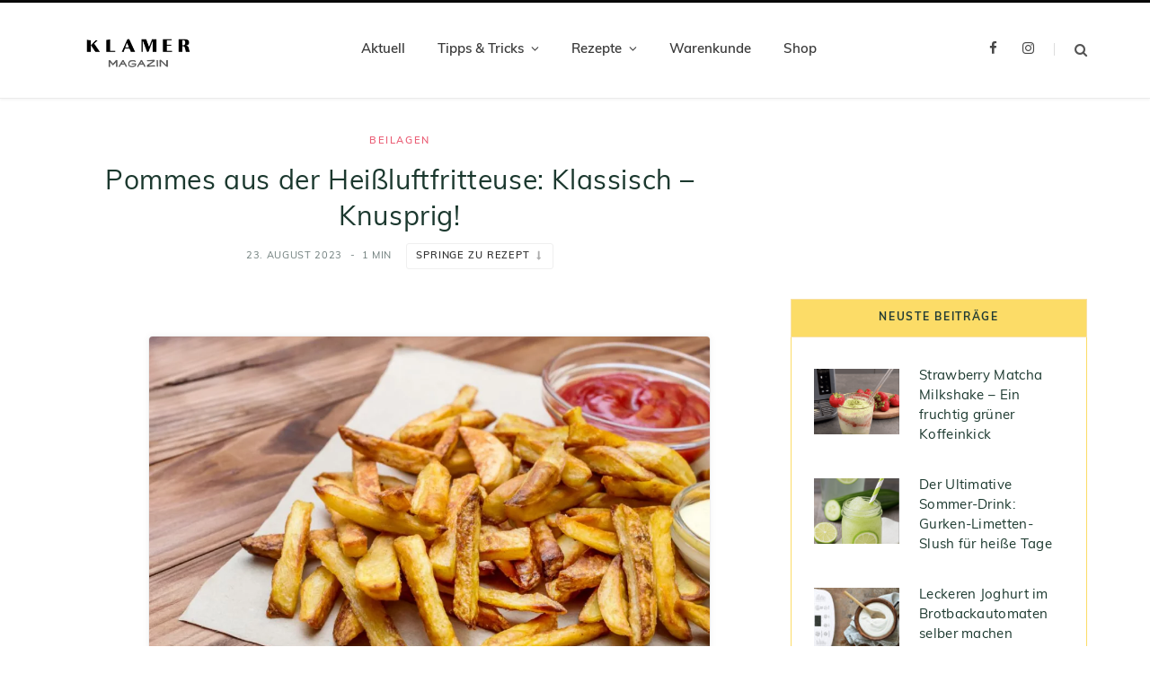

--- FILE ---
content_type: text/html; charset=UTF-8
request_url: https://magazin.klamer-kitchen.com/pommes-aus-der-heissluftfritteuse-klassisch-knusprig/
body_size: 33601
content:

<!DOCTYPE html>
<html lang="de">

<head>

	<meta charset="UTF-8" />
	<meta http-equiv="x-ua-compatible" content="ie=edge" />
	<meta name="viewport" content="width=device-width, initial-scale=1" />
	<link rel="pingback" href="https://magazin.klamer-kitchen.com/xmlrpc.php" />
	<link rel="profile" href="https://gmpg.org/xfn/11" />
	
	<meta name='robots' content='index, follow, max-image-preview:large, max-snippet:-1, max-video-preview:-1' />
	<style>img:is([sizes="auto" i], [sizes^="auto," i]) { contain-intrinsic-size: 3000px 1500px }</style>
	
	<!-- This site is optimized with the Yoast SEO plugin v26.7 - https://yoast.com/wordpress/plugins/seo/ -->
	<title>Pommes aus der Heißluftfritteuse: Klassisch - Knusprig! - KLAMER-Magazin</title>
	<meta name="description" content="Entdecke, wie du mit weniger Öl perfekte Pommes in der Heißluftfritteuse zubereitest. Goldbraun, knusprig und in nur 25 Minuten fertig!" />
	<link rel="canonical" href="https://magazin.klamer-kitchen.com/pommes-aus-der-heissluftfritteuse-klassisch-knusprig/" />
	<meta property="og:locale" content="de_DE" />
	<meta property="og:type" content="recipe" />
	<meta property="og:title" content="Pommes aus der Heißluftfritteuse: Klassisch - Knusprig! - KLAMER-Magazin" />
	<meta property="og:description" content="Entdecke, wie du mit weniger Öl perfekte Pommes in der Heißluftfritteuse zubereitest. Goldbraun, knusprig und in nur 25 Minuten fertig!" />
	<meta property="og:url" content="https://magazin.klamer-kitchen.com/pommes-aus-der-heissluftfritteuse-klassisch-knusprig/" />
	<meta property="og:site_name" content="KLAMER-Magazin" />
	<meta property="article:publisher" content="https://de-de.facebook.com/klamer.kitchen/" />
	<meta property="article:published_time" content="2023-08-23T08:16:07+00:00" />
	<meta property="article:modified_time" content="2023-08-23T08:43:30+00:00" />
	<meta property="og:image" content="https://magazin.klamer-kitchen.com/wp-content/uploads/2023/08/pommes-jpeg.webp" />
	<meta property="og:image:width" content="1155" />
	<meta property="og:image:height" content="768" />
	<meta property="og:image:type" content="image/jpeg" />
	<meta name="author" content="paul" />
	<meta name="twitter:card" content="summary_large_image" />
	<meta name="twitter:label1" content="Verfasst von" />
	<meta name="twitter:data1" content="paul" />
	<meta name="twitter:label2" content="Geschätzte Lesezeit" />
	<meta name="twitter:data2" content="1 Minute" />
	<script type="application/ld+json" class="yoast-schema-graph">{"@context":"https://schema.org","@graph":[{"@type":"Article","@id":"https://magazin.klamer-kitchen.com/pommes-aus-der-heissluftfritteuse-klassisch-knusprig/#article","isPartOf":{"@id":"https://magazin.klamer-kitchen.com/pommes-aus-der-heissluftfritteuse-klassisch-knusprig/"},"author":{"name":"paul","@id":"https://magazin.klamer-kitchen.com/#/schema/person/9632488501936a818765fb8755996563"},"headline":"Pommes aus der Heißluftfritteuse: Klassisch &#8211; Knusprig!","datePublished":"2023-08-23T08:16:07+00:00","dateModified":"2023-08-23T08:43:30+00:00","wordCount":215,"commentCount":0,"publisher":{"@id":"https://magazin.klamer-kitchen.com/#organization"},"image":{"@id":"https://magazin.klamer-kitchen.com/pommes-aus-der-heissluftfritteuse-klassisch-knusprig/#primaryimage"},"thumbnailUrl":"https://magazin.klamer-kitchen.com/wp-content/uploads/2023/08/pommes-jpeg.webp","keywords":["Heißluftfritteuse","kartoffel","pommes"],"articleSection":["Beilagen","Rezepte"],"inLanguage":"de","potentialAction":[{"@type":"CommentAction","name":"Comment","target":["https://magazin.klamer-kitchen.com/pommes-aus-der-heissluftfritteuse-klassisch-knusprig/#respond"]}]},{"@type":"WebPage","@id":"https://magazin.klamer-kitchen.com/pommes-aus-der-heissluftfritteuse-klassisch-knusprig/","url":"https://magazin.klamer-kitchen.com/pommes-aus-der-heissluftfritteuse-klassisch-knusprig/","name":"Pommes aus der Heißluftfritteuse: Klassisch - Knusprig! - KLAMER-Magazin","isPartOf":{"@id":"https://magazin.klamer-kitchen.com/#website"},"primaryImageOfPage":{"@id":"https://magazin.klamer-kitchen.com/pommes-aus-der-heissluftfritteuse-klassisch-knusprig/#primaryimage"},"image":{"@id":"https://magazin.klamer-kitchen.com/pommes-aus-der-heissluftfritteuse-klassisch-knusprig/#primaryimage"},"thumbnailUrl":"https://magazin.klamer-kitchen.com/wp-content/uploads/2023/08/pommes-jpeg.webp","datePublished":"2023-08-23T08:16:07+00:00","dateModified":"2023-08-23T08:43:30+00:00","description":"Entdecke, wie du mit weniger Öl perfekte Pommes in der Heißluftfritteuse zubereitest. Goldbraun, knusprig und in nur 25 Minuten fertig!","breadcrumb":{"@id":"https://magazin.klamer-kitchen.com/pommes-aus-der-heissluftfritteuse-klassisch-knusprig/#breadcrumb"},"inLanguage":"de","potentialAction":[{"@type":"ReadAction","target":["https://magazin.klamer-kitchen.com/pommes-aus-der-heissluftfritteuse-klassisch-knusprig/"]}]},{"@type":"ImageObject","inLanguage":"de","@id":"https://magazin.klamer-kitchen.com/pommes-aus-der-heissluftfritteuse-klassisch-knusprig/#primaryimage","url":"https://magazin.klamer-kitchen.com/wp-content/uploads/2023/08/pommes-jpeg.webp","contentUrl":"https://magazin.klamer-kitchen.com/wp-content/uploads/2023/08/pommes-jpeg.webp","width":1155,"height":768,"caption":"Pommes aus Kartoffeln"},{"@type":"BreadcrumbList","@id":"https://magazin.klamer-kitchen.com/pommes-aus-der-heissluftfritteuse-klassisch-knusprig/#breadcrumb","itemListElement":[{"@type":"ListItem","position":1,"name":"Home","item":"https://magazin.klamer-kitchen.com/"},{"@type":"ListItem","position":2,"name":"Pommes aus der Heißluftfritteuse: Klassisch &#8211; Knusprig!"}]},{"@type":"WebSite","@id":"https://magazin.klamer-kitchen.com/#website","url":"https://magazin.klamer-kitchen.com/","name":"KLAMER-Magazin","description":"Rezepte, Küchentipps &amp; Mehr!","publisher":{"@id":"https://magazin.klamer-kitchen.com/#organization"},"potentialAction":[{"@type":"SearchAction","target":{"@type":"EntryPoint","urlTemplate":"https://magazin.klamer-kitchen.com/?s={search_term_string}"},"query-input":{"@type":"PropertyValueSpecification","valueRequired":true,"valueName":"search_term_string"}}],"inLanguage":"de"},{"@type":"Organization","@id":"https://magazin.klamer-kitchen.com/#organization","name":"KLAMER-Magazin","url":"https://magazin.klamer-kitchen.com/","logo":{"@type":"ImageObject","inLanguage":"de","@id":"https://magazin.klamer-kitchen.com/#/schema/logo/image/","url":"https://magazin.klamer-kitchen.com/wp-content/uploads/2023/06/logo-klamer-magazin.png","contentUrl":"https://magazin.klamer-kitchen.com/wp-content/uploads/2023/06/logo-klamer-magazin.png","width":1478,"height":482,"caption":"KLAMER-Magazin"},"image":{"@id":"https://magazin.klamer-kitchen.com/#/schema/logo/image/"},"sameAs":["https://de-de.facebook.com/klamer.kitchen/","https://www.instagram.com/klamer.home/"]},{"@type":"Person","@id":"https://magazin.klamer-kitchen.com/#/schema/person/9632488501936a818765fb8755996563","name":"paul","image":{"@type":"ImageObject","inLanguage":"de","@id":"https://magazin.klamer-kitchen.com/#/schema/person/image/","url":"https://secure.gravatar.com/avatar/962610652aa9d6e765eb30c7d5643ad224735124b1f171261665c8550b7f22b3?s=96&d=mm&r=g","contentUrl":"https://secure.gravatar.com/avatar/962610652aa9d6e765eb30c7d5643ad224735124b1f171261665c8550b7f22b3?s=96&d=mm&r=g","caption":"paul"},"url":"https://magazin.klamer-kitchen.com/author/paulneumann/"},{"@type":"Recipe","name":"Heißluftfritteuse Pommes Frites","author":{"@id":"https://magazin.klamer-kitchen.com/#/schema/person/9632488501936a818765fb8755996563"},"description":"Pommes Frites sind der Inbegriff einer knusprigen Beilage, doch oft mit viel Fett verbunden. Mit einer Heißluftfritteuse kannst du diesen Leckerbissen mit deutlich weniger Öl zubereiten. Das Ergebnis? Goldbraune Pommes, die im Inneren weich und außen perfekt knusprig sind – und das alles in nur 25 Minuten. Probiere es aus und überzeuge dich selbst!","datePublished":"2023-08-23T10:16:07+00:00","image":["https://magazin.klamer-kitchen.com/wp-content/uploads/2023/08/pommes-jpeg.webp","https://magazin.klamer-kitchen.com/wp-content/uploads/2023/08/pommes-500x500.webp","https://magazin.klamer-kitchen.com/wp-content/uploads/2023/08/pommes-500x375.webp","https://magazin.klamer-kitchen.com/wp-content/uploads/2023/08/pommes-480x270.webp"],"recipeYield":["2","2 Portionen"],"prepTime":"PT10M","cookTime":"PT15M","totalTime":"PT25M","recipeIngredient":["500 gr. Kartoffeln (groß, festkochend)","1 TL Öl","1 Prise Salz"],"recipeInstructions":[{"@type":"HowToSection","name":"Kartoffelstifte","itemListElement":[{"@type":"HowToStep","text":"Kaufe möglichst große, festkochende Kartoffeln und schäle sie je nach belieben.","name":"Kaufe möglichst große, festkochende Kartoffeln und schäle sie je nach belieben.","url":"https://magazin.klamer-kitchen.com/pommes-aus-der-heissluftfritteuse-klassisch-knusprig/#wprm-recipe-62361-step-0-0"},{"@type":"HowToStep","text":"Schneide in möglichst gleichgroße Stifte.","name":"Schneide in möglichst gleichgroße Stifte.","url":"https://magazin.klamer-kitchen.com/pommes-aus-der-heissluftfritteuse-klassisch-knusprig/#wprm-recipe-62361-step-0-1"}]},{"@type":"HowToSection","name":"Zubereitung der Pommes Frites","itemListElement":[{"@type":"HowToStep","text":"Wasche die Kartoffelstifte gründlich in kaltem Wasser und trockne sie dann mit einem sauberen Handtuch.","name":"Wasche die Kartoffelstifte gründlich in kaltem Wasser und trockne sie dann mit einem sauberen Handtuch.","url":"https://magazin.klamer-kitchen.com/pommes-aus-der-heissluftfritteuse-klassisch-knusprig/#wprm-recipe-62361-step-1-0"},{"@type":"HowToStep","text":"Mische die Kartoffelstifte mit dem Öl und einer Prise Salz in einer Schüssel, bis sie gleichmäßig beschichtet sind.","name":"Mische die Kartoffelstifte mit dem Öl und einer Prise Salz in einer Schüssel, bis sie gleichmäßig beschichtet sind.","url":"https://magazin.klamer-kitchen.com/pommes-aus-der-heissluftfritteuse-klassisch-knusprig/#wprm-recipe-62361-step-1-1"},{"@type":"HowToStep","text":"Gib die Kartoffelstifte in die Heißluftfritteuse und stelle sie auf 200°C ein. Lass sie etwa 15 Minuten garen, wobei du sie alle 5 Minuten schütteln solltest, damit sie gleichmäßig knusprig werden.","name":"Gib die Kartoffelstifte in die Heißluftfritteuse und stelle sie auf 200°C ein. Lass sie etwa 15 Minuten garen, wobei du sie alle 5 Minuten schütteln solltest, damit sie gleichmäßig knusprig werden.","url":"https://magazin.klamer-kitchen.com/pommes-aus-der-heissluftfritteuse-klassisch-knusprig/#wprm-recipe-62361-step-1-2"},{"@type":"HowToStep","text":"Nimm die Pommes Frites aus der Fritteuse, streue bei Bedarf noch etwas Salz darüber und serviere sie sofort.","name":"Nimm die Pommes Frites aus der Fritteuse, streue bei Bedarf noch etwas Salz darüber und serviere sie sofort.","url":"https://magazin.klamer-kitchen.com/pommes-aus-der-heissluftfritteuse-klassisch-knusprig/#wprm-recipe-62361-step-1-3"}]}],"aggregateRating":{"@type":"AggregateRating","ratingValue":"4.5","ratingCount":"4"},"recipeCategory":["Beilage"],"recipeCuisine":["International"],"keywords":"Heißluftfritteuse, Kartoffeln, Pommes Frites","nutrition":{"@type":"NutritionInformation","calories":"197 kcal","carbohydrateContent":"44 g","proteinContent":"5 g","fatContent":"1 g","sugarContent":"2 g","servingSize":"1 Portion"},"@id":"https://magazin.klamer-kitchen.com/pommes-aus-der-heissluftfritteuse-klassisch-knusprig/#recipe","isPartOf":{"@id":"https://magazin.klamer-kitchen.com/pommes-aus-der-heissluftfritteuse-klassisch-knusprig/#article"},"mainEntityOfPage":"https://magazin.klamer-kitchen.com/pommes-aus-der-heissluftfritteuse-klassisch-knusprig/"}]}</script>
	<!-- / Yoast SEO plugin. -->


<link rel='dns-prefetch' href='//static.klaviyo.com' />
<link rel='dns-prefetch' href='//www.googletagmanager.com' />

<script type="text/javascript">
/* <![CDATA[ */
window._wpemojiSettings = {"baseUrl":"https:\/\/s.w.org\/images\/core\/emoji\/16.0.1\/72x72\/","ext":".png","svgUrl":"https:\/\/s.w.org\/images\/core\/emoji\/16.0.1\/svg\/","svgExt":".svg","source":{"concatemoji":"https:\/\/magazin.klamer-kitchen.com\/wp-includes\/js\/wp-emoji-release.min.js?ver=52f8088a1ad5220da2dddb3f8ebfae44"}};
/*! This file is auto-generated */
!function(s,n){var o,i,e;function c(e){try{var t={supportTests:e,timestamp:(new Date).valueOf()};sessionStorage.setItem(o,JSON.stringify(t))}catch(e){}}function p(e,t,n){e.clearRect(0,0,e.canvas.width,e.canvas.height),e.fillText(t,0,0);var t=new Uint32Array(e.getImageData(0,0,e.canvas.width,e.canvas.height).data),a=(e.clearRect(0,0,e.canvas.width,e.canvas.height),e.fillText(n,0,0),new Uint32Array(e.getImageData(0,0,e.canvas.width,e.canvas.height).data));return t.every(function(e,t){return e===a[t]})}function u(e,t){e.clearRect(0,0,e.canvas.width,e.canvas.height),e.fillText(t,0,0);for(var n=e.getImageData(16,16,1,1),a=0;a<n.data.length;a++)if(0!==n.data[a])return!1;return!0}function f(e,t,n,a){switch(t){case"flag":return n(e,"\ud83c\udff3\ufe0f\u200d\u26a7\ufe0f","\ud83c\udff3\ufe0f\u200b\u26a7\ufe0f")?!1:!n(e,"\ud83c\udde8\ud83c\uddf6","\ud83c\udde8\u200b\ud83c\uddf6")&&!n(e,"\ud83c\udff4\udb40\udc67\udb40\udc62\udb40\udc65\udb40\udc6e\udb40\udc67\udb40\udc7f","\ud83c\udff4\u200b\udb40\udc67\u200b\udb40\udc62\u200b\udb40\udc65\u200b\udb40\udc6e\u200b\udb40\udc67\u200b\udb40\udc7f");case"emoji":return!a(e,"\ud83e\udedf")}return!1}function g(e,t,n,a){var r="undefined"!=typeof WorkerGlobalScope&&self instanceof WorkerGlobalScope?new OffscreenCanvas(300,150):s.createElement("canvas"),o=r.getContext("2d",{willReadFrequently:!0}),i=(o.textBaseline="top",o.font="600 32px Arial",{});return e.forEach(function(e){i[e]=t(o,e,n,a)}),i}function t(e){var t=s.createElement("script");t.src=e,t.defer=!0,s.head.appendChild(t)}"undefined"!=typeof Promise&&(o="wpEmojiSettingsSupports",i=["flag","emoji"],n.supports={everything:!0,everythingExceptFlag:!0},e=new Promise(function(e){s.addEventListener("DOMContentLoaded",e,{once:!0})}),new Promise(function(t){var n=function(){try{var e=JSON.parse(sessionStorage.getItem(o));if("object"==typeof e&&"number"==typeof e.timestamp&&(new Date).valueOf()<e.timestamp+604800&&"object"==typeof e.supportTests)return e.supportTests}catch(e){}return null}();if(!n){if("undefined"!=typeof Worker&&"undefined"!=typeof OffscreenCanvas&&"undefined"!=typeof URL&&URL.createObjectURL&&"undefined"!=typeof Blob)try{var e="postMessage("+g.toString()+"("+[JSON.stringify(i),f.toString(),p.toString(),u.toString()].join(",")+"));",a=new Blob([e],{type:"text/javascript"}),r=new Worker(URL.createObjectURL(a),{name:"wpTestEmojiSupports"});return void(r.onmessage=function(e){c(n=e.data),r.terminate(),t(n)})}catch(e){}c(n=g(i,f,p,u))}t(n)}).then(function(e){for(var t in e)n.supports[t]=e[t],n.supports.everything=n.supports.everything&&n.supports[t],"flag"!==t&&(n.supports.everythingExceptFlag=n.supports.everythingExceptFlag&&n.supports[t]);n.supports.everythingExceptFlag=n.supports.everythingExceptFlag&&!n.supports.flag,n.DOMReady=!1,n.readyCallback=function(){n.DOMReady=!0}}).then(function(){return e}).then(function(){var e;n.supports.everything||(n.readyCallback(),(e=n.source||{}).concatemoji?t(e.concatemoji):e.wpemoji&&e.twemoji&&(t(e.twemoji),t(e.wpemoji)))}))}((window,document),window._wpemojiSettings);
/* ]]> */
</script>
<style id='cf-frontend-style-inline-css' type='text/css'>
@font-face {
	font-family: 'Fruitypop';
	font-weight: 400;
	font-fallback: Muli;
	src: url('https://magazin.klamer-kitchen.com/wp-content/uploads/2023/08/Fruitypops-Regular.woff') format('woff');
}
@font-face {
	font-family: 'Fruitypop';
	font-weight: 700;
	font-fallback: Muli;
	src: url('https://magazin.klamer-kitchen.com/wp-content/uploads/2023/08/FruitypopsBold-Regular.woff') format('woff');
}
@font-face {
	font-family: 'Fruitypop';
	font-weight: 400;
	font-fallback: Muli;
}
</style>
<link rel='stylesheet' id='wprm-public-css' href='https://magazin.klamer-kitchen.com/wp-content/plugins/wp-recipe-maker/dist/public-modern.css?ver=9.7.2' type='text/css' media='all' />
<style id='wp-emoji-styles-inline-css' type='text/css'>

	img.wp-smiley, img.emoji {
		display: inline !important;
		border: none !important;
		box-shadow: none !important;
		height: 1em !important;
		width: 1em !important;
		margin: 0 0.07em !important;
		vertical-align: -0.1em !important;
		background: none !important;
		padding: 0 !important;
	}
</style>
<link rel='stylesheet' id='wp-block-library-css' href='https://magazin.klamer-kitchen.com/wp-includes/css/dist/block-library/style.min.css?ver=52f8088a1ad5220da2dddb3f8ebfae44' type='text/css' media='all' />
<style id='classic-theme-styles-inline-css' type='text/css'>
/*! This file is auto-generated */
.wp-block-button__link{color:#fff;background-color:#32373c;border-radius:9999px;box-shadow:none;text-decoration:none;padding:calc(.667em + 2px) calc(1.333em + 2px);font-size:1.125em}.wp-block-file__button{background:#32373c;color:#fff;text-decoration:none}
</style>
<style id='global-styles-inline-css' type='text/css'>
:root{--wp--preset--aspect-ratio--square: 1;--wp--preset--aspect-ratio--4-3: 4/3;--wp--preset--aspect-ratio--3-4: 3/4;--wp--preset--aspect-ratio--3-2: 3/2;--wp--preset--aspect-ratio--2-3: 2/3;--wp--preset--aspect-ratio--16-9: 16/9;--wp--preset--aspect-ratio--9-16: 9/16;--wp--preset--color--black: #000000;--wp--preset--color--cyan-bluish-gray: #abb8c3;--wp--preset--color--white: #ffffff;--wp--preset--color--pale-pink: #f78da7;--wp--preset--color--vivid-red: #cf2e2e;--wp--preset--color--luminous-vivid-orange: #ff6900;--wp--preset--color--luminous-vivid-amber: #fcb900;--wp--preset--color--light-green-cyan: #7bdcb5;--wp--preset--color--vivid-green-cyan: #00d084;--wp--preset--color--pale-cyan-blue: #8ed1fc;--wp--preset--color--vivid-cyan-blue: #0693e3;--wp--preset--color--vivid-purple: #9b51e0;--wp--preset--gradient--vivid-cyan-blue-to-vivid-purple: linear-gradient(135deg,rgba(6,147,227,1) 0%,rgb(155,81,224) 100%);--wp--preset--gradient--light-green-cyan-to-vivid-green-cyan: linear-gradient(135deg,rgb(122,220,180) 0%,rgb(0,208,130) 100%);--wp--preset--gradient--luminous-vivid-amber-to-luminous-vivid-orange: linear-gradient(135deg,rgba(252,185,0,1) 0%,rgba(255,105,0,1) 100%);--wp--preset--gradient--luminous-vivid-orange-to-vivid-red: linear-gradient(135deg,rgba(255,105,0,1) 0%,rgb(207,46,46) 100%);--wp--preset--gradient--very-light-gray-to-cyan-bluish-gray: linear-gradient(135deg,rgb(238,238,238) 0%,rgb(169,184,195) 100%);--wp--preset--gradient--cool-to-warm-spectrum: linear-gradient(135deg,rgb(74,234,220) 0%,rgb(151,120,209) 20%,rgb(207,42,186) 40%,rgb(238,44,130) 60%,rgb(251,105,98) 80%,rgb(254,248,76) 100%);--wp--preset--gradient--blush-light-purple: linear-gradient(135deg,rgb(255,206,236) 0%,rgb(152,150,240) 100%);--wp--preset--gradient--blush-bordeaux: linear-gradient(135deg,rgb(254,205,165) 0%,rgb(254,45,45) 50%,rgb(107,0,62) 100%);--wp--preset--gradient--luminous-dusk: linear-gradient(135deg,rgb(255,203,112) 0%,rgb(199,81,192) 50%,rgb(65,88,208) 100%);--wp--preset--gradient--pale-ocean: linear-gradient(135deg,rgb(255,245,203) 0%,rgb(182,227,212) 50%,rgb(51,167,181) 100%);--wp--preset--gradient--electric-grass: linear-gradient(135deg,rgb(202,248,128) 0%,rgb(113,206,126) 100%);--wp--preset--gradient--midnight: linear-gradient(135deg,rgb(2,3,129) 0%,rgb(40,116,252) 100%);--wp--preset--font-size--small: 13px;--wp--preset--font-size--medium: 20px;--wp--preset--font-size--large: 36px;--wp--preset--font-size--x-large: 42px;--wp--preset--spacing--20: 0.44rem;--wp--preset--spacing--30: 0.67rem;--wp--preset--spacing--40: 1rem;--wp--preset--spacing--50: 1.5rem;--wp--preset--spacing--60: 2.25rem;--wp--preset--spacing--70: 3.38rem;--wp--preset--spacing--80: 5.06rem;--wp--preset--shadow--natural: 6px 6px 9px rgba(0, 0, 0, 0.2);--wp--preset--shadow--deep: 12px 12px 50px rgba(0, 0, 0, 0.4);--wp--preset--shadow--sharp: 6px 6px 0px rgba(0, 0, 0, 0.2);--wp--preset--shadow--outlined: 6px 6px 0px -3px rgba(255, 255, 255, 1), 6px 6px rgba(0, 0, 0, 1);--wp--preset--shadow--crisp: 6px 6px 0px rgba(0, 0, 0, 1);}:where(.is-layout-flex){gap: 0.5em;}:where(.is-layout-grid){gap: 0.5em;}body .is-layout-flex{display: flex;}.is-layout-flex{flex-wrap: wrap;align-items: center;}.is-layout-flex > :is(*, div){margin: 0;}body .is-layout-grid{display: grid;}.is-layout-grid > :is(*, div){margin: 0;}:where(.wp-block-columns.is-layout-flex){gap: 2em;}:where(.wp-block-columns.is-layout-grid){gap: 2em;}:where(.wp-block-post-template.is-layout-flex){gap: 1.25em;}:where(.wp-block-post-template.is-layout-grid){gap: 1.25em;}.has-black-color{color: var(--wp--preset--color--black) !important;}.has-cyan-bluish-gray-color{color: var(--wp--preset--color--cyan-bluish-gray) !important;}.has-white-color{color: var(--wp--preset--color--white) !important;}.has-pale-pink-color{color: var(--wp--preset--color--pale-pink) !important;}.has-vivid-red-color{color: var(--wp--preset--color--vivid-red) !important;}.has-luminous-vivid-orange-color{color: var(--wp--preset--color--luminous-vivid-orange) !important;}.has-luminous-vivid-amber-color{color: var(--wp--preset--color--luminous-vivid-amber) !important;}.has-light-green-cyan-color{color: var(--wp--preset--color--light-green-cyan) !important;}.has-vivid-green-cyan-color{color: var(--wp--preset--color--vivid-green-cyan) !important;}.has-pale-cyan-blue-color{color: var(--wp--preset--color--pale-cyan-blue) !important;}.has-vivid-cyan-blue-color{color: var(--wp--preset--color--vivid-cyan-blue) !important;}.has-vivid-purple-color{color: var(--wp--preset--color--vivid-purple) !important;}.has-black-background-color{background-color: var(--wp--preset--color--black) !important;}.has-cyan-bluish-gray-background-color{background-color: var(--wp--preset--color--cyan-bluish-gray) !important;}.has-white-background-color{background-color: var(--wp--preset--color--white) !important;}.has-pale-pink-background-color{background-color: var(--wp--preset--color--pale-pink) !important;}.has-vivid-red-background-color{background-color: var(--wp--preset--color--vivid-red) !important;}.has-luminous-vivid-orange-background-color{background-color: var(--wp--preset--color--luminous-vivid-orange) !important;}.has-luminous-vivid-amber-background-color{background-color: var(--wp--preset--color--luminous-vivid-amber) !important;}.has-light-green-cyan-background-color{background-color: var(--wp--preset--color--light-green-cyan) !important;}.has-vivid-green-cyan-background-color{background-color: var(--wp--preset--color--vivid-green-cyan) !important;}.has-pale-cyan-blue-background-color{background-color: var(--wp--preset--color--pale-cyan-blue) !important;}.has-vivid-cyan-blue-background-color{background-color: var(--wp--preset--color--vivid-cyan-blue) !important;}.has-vivid-purple-background-color{background-color: var(--wp--preset--color--vivid-purple) !important;}.has-black-border-color{border-color: var(--wp--preset--color--black) !important;}.has-cyan-bluish-gray-border-color{border-color: var(--wp--preset--color--cyan-bluish-gray) !important;}.has-white-border-color{border-color: var(--wp--preset--color--white) !important;}.has-pale-pink-border-color{border-color: var(--wp--preset--color--pale-pink) !important;}.has-vivid-red-border-color{border-color: var(--wp--preset--color--vivid-red) !important;}.has-luminous-vivid-orange-border-color{border-color: var(--wp--preset--color--luminous-vivid-orange) !important;}.has-luminous-vivid-amber-border-color{border-color: var(--wp--preset--color--luminous-vivid-amber) !important;}.has-light-green-cyan-border-color{border-color: var(--wp--preset--color--light-green-cyan) !important;}.has-vivid-green-cyan-border-color{border-color: var(--wp--preset--color--vivid-green-cyan) !important;}.has-pale-cyan-blue-border-color{border-color: var(--wp--preset--color--pale-cyan-blue) !important;}.has-vivid-cyan-blue-border-color{border-color: var(--wp--preset--color--vivid-cyan-blue) !important;}.has-vivid-purple-border-color{border-color: var(--wp--preset--color--vivid-purple) !important;}.has-vivid-cyan-blue-to-vivid-purple-gradient-background{background: var(--wp--preset--gradient--vivid-cyan-blue-to-vivid-purple) !important;}.has-light-green-cyan-to-vivid-green-cyan-gradient-background{background: var(--wp--preset--gradient--light-green-cyan-to-vivid-green-cyan) !important;}.has-luminous-vivid-amber-to-luminous-vivid-orange-gradient-background{background: var(--wp--preset--gradient--luminous-vivid-amber-to-luminous-vivid-orange) !important;}.has-luminous-vivid-orange-to-vivid-red-gradient-background{background: var(--wp--preset--gradient--luminous-vivid-orange-to-vivid-red) !important;}.has-very-light-gray-to-cyan-bluish-gray-gradient-background{background: var(--wp--preset--gradient--very-light-gray-to-cyan-bluish-gray) !important;}.has-cool-to-warm-spectrum-gradient-background{background: var(--wp--preset--gradient--cool-to-warm-spectrum) !important;}.has-blush-light-purple-gradient-background{background: var(--wp--preset--gradient--blush-light-purple) !important;}.has-blush-bordeaux-gradient-background{background: var(--wp--preset--gradient--blush-bordeaux) !important;}.has-luminous-dusk-gradient-background{background: var(--wp--preset--gradient--luminous-dusk) !important;}.has-pale-ocean-gradient-background{background: var(--wp--preset--gradient--pale-ocean) !important;}.has-electric-grass-gradient-background{background: var(--wp--preset--gradient--electric-grass) !important;}.has-midnight-gradient-background{background: var(--wp--preset--gradient--midnight) !important;}.has-small-font-size{font-size: var(--wp--preset--font-size--small) !important;}.has-medium-font-size{font-size: var(--wp--preset--font-size--medium) !important;}.has-large-font-size{font-size: var(--wp--preset--font-size--large) !important;}.has-x-large-font-size{font-size: var(--wp--preset--font-size--x-large) !important;}
:where(.wp-block-post-template.is-layout-flex){gap: 1.25em;}:where(.wp-block-post-template.is-layout-grid){gap: 1.25em;}
:where(.wp-block-columns.is-layout-flex){gap: 2em;}:where(.wp-block-columns.is-layout-grid){gap: 2em;}
:root :where(.wp-block-pullquote){font-size: 1.5em;line-height: 1.6;}
</style>
<link rel='stylesheet' id='wprmp-public-css' href='https://magazin.klamer-kitchen.com/wp-content/plugins/wp-recipe-maker-premium/dist/public-pro.css?ver=9.7.2' type='text/css' media='all' />
<link rel='stylesheet' id='cmplz-general-css' href='https://magazin.klamer-kitchen.com/wp-content/plugins/complianz-gdpr-premium/assets/css/cookieblocker.min.css?ver=1761943381' type='text/css' media='all' />
<link rel='stylesheet' id='cheerup-fonts-css' href='//magazin.klamer-kitchen.com/wp-content/uploads/omgf/cheerup-fonts/cheerup-fonts.css?ver=1686583414' type='text/css' media='all' />
<link rel='stylesheet' id='cheerup-core-css' href='https://magazin.klamer-kitchen.com/wp-content/themes/cheerup/style.css?ver=7.8.0' type='text/css' media='all' />
<style id='cheerup-core-inline-css' type='text/css'>
:root { --main-color: #0a0000;
--main-color-rgb: 10,0,0;
--text-font: "Muli", system-ui, -apple-system, "Segoe UI", Arial, sans-serif;
--body-font: "Muli", system-ui, -apple-system, "Segoe UI", Arial, sans-serif;
--title-font: "Eczar", system-ui, -apple-system, "Segoe UI", Arial, sans-serif;
--title-size-m: 21px;
--h-color: #1b382e;
--text-color: #3d4643;
--main-width: 1140px;
--widget-boxed-pad: 25px;
--title-size-l: 28px;
--ui-font: "Muli", system-ui, -apple-system, "Segoe UI", Arial, sans-serif;
--title-font: "Muli", system-ui, -apple-system, "Segoe UI", Arial, sans-serif;
--h-font: "Muli", system-ui, -apple-system, "Segoe UI", Arial, sans-serif;
--alt-font: "Muli", system-ui, -apple-system, "Segoe UI", Arial, sans-serif;
--alt-font2: "Muli", system-ui, -apple-system, "Segoe UI", Arial, sans-serif;
--title-font: "Muli", system-ui, -apple-system, "Segoe UI", Arial, sans-serif;
--h-font: "Muli", system-ui, -apple-system, "Segoe UI", Arial, sans-serif;
--grid-post-title: 24px; }
.post-title, .post-title-alt { letter-spacing: 0.02em; font-weight: normal; }
.sidebar .widget-title { background-color: #fcdc67; --block-head-bw: 1px; --block-head-bc: #f9e1a4; }
.sidebar .widget-title .title { letter-spacing: 0.14em; font-weight: bold; }
.sidebar .widget-title { color: #223c34; }
.post-excerpt { font-size: 15px; }
.read-more-btn { background-color: #fcfcfc; }
.read-more-btn, .read-more-basic { border-color: #c4c4c4; line-height: 0.8; letter-spacing: 0.14em; }
.read-more-btn:hover { background: #223c34; border-color: #223c34; }
.grid-post, .grid-post .post-excerpt { text-align: center; }
.cat-label a, .post-meta .cat-labels .category { font-weight: 600; letter-spacing: 0.14em; background-color: #ffffff; }
.post-meta-a, 
.post-meta-a .meta-item,
.post-meta-a .comments,
.post-meta-a .post-date { color: #6d7c7a; }
.read-more-btn, .read-more-basic { font-weight: 600; }
.cat-label a, .post-meta .cat-labels .category { color: #ea5f76; padding-top: 2px; padding-bottom: 1px; padding-left: 15px; padding-right: 15px; }
.feat-grid-f { --grid-gap: 5px; }
.sidebar .widget-boxed { border-color: #fcdc67; }
.widget-posts .posts:not(.full) .post-thumb { width: 95px; height: 95px; }
.feat-grid .item .post-title { font-weight: normal; line-height: 1.4; }
.feat-grid { --feat-grid-title-m: 21px; }
.read-more-btn, .read-more-basic { color: #40544e; }
.mega-menu .recent-posts .post-title { font-size: 16px; line-height: 1.5; }
.posts-dynamic .large-post, .large-post { margin-bottom: 50px; }
.posts-dynamic .grid-post { margin-bottom: 35px; }
.posts-dynamic:not(.is-mixed) { margin-bottom: -35px; }
.entry-content { font-size: 16px; }
.post-content h1, .post-content h2, .post-content h3, .post-content h4, .post-content h5, .post-content h6 { font-family: "Muli", system-ui, -apple-system, "Segoe UI", Arial, sans-serif; font-weight: normal; }
.grid-overlay-a { --grad-color: rgba(0,10,6, var(--grad-opacity)); --grad-opacity: 0.5; }
.main-footer .lower-footer { background-color: #141414; border-top: none; }
.sidebar .widget-title .title { font-family: "Muli", system-ui, -apple-system, "Segoe UI", Arial, sans-serif; }
.post-meta-a .meta-item, .post-meta-a .post-date, .post-meta-a .text-in { font-family: "Muli", system-ui, -apple-system, "Segoe UI", Arial, sans-serif; }
.common-slider .post-title, .common-slider .heading { font-family: "Muli", system-ui, -apple-system, "Segoe UI", Arial, sans-serif; text-transform: initial; }
.classic-slider { --overlay-color: rgba(10,10,10,0.36); }
.main-slider .heading { font-size: 22px; }
.the-page .the-page-title { font-family: "Muli", system-ui, -apple-system, "Segoe UI", Arial, sans-serif; }
.entry-content { font-family: "Muli", system-ui, -apple-system, "Segoe UI", Arial, sans-serif; }
.main-footer .upper-footer { background-color: #fcebae; border-top: none; }
@media (min-width: 1200px) { .mid-footer { --mf-insta-cols: 6; }
.single-default .post-title-alt { font-size: 30px; }
.the-page .the-page-title { font-size: 30px; }
.grid-post-c3 { --grid-post-title: 22px; } }


</style>
<link rel='stylesheet' id='magnific-popup-css' href='https://magazin.klamer-kitchen.com/wp-content/themes/cheerup/css/lightbox.css?ver=7.8.0' type='text/css' media='all' />
<link rel='stylesheet' id='cheerup-icons-css' href='https://magazin.klamer-kitchen.com/wp-content/themes/cheerup/css/icons/icons.css?ver=7.8.0' type='text/css' media='all' />
<link rel='stylesheet' id='cheerup-gfonts-custom-css' href='//magazin.klamer-kitchen.com/wp-content/uploads/omgf/cheerup-gfonts-custom/cheerup-gfonts-custom.css?ver=1686583414' type='text/css' media='all' />
<!--n2css--><!--n2js--><script type="text/javascript" async src="https://magazin.klamer-kitchen.com/wp-content/plugins/burst-statistics/helpers/timeme/timeme.min.js?ver=1.7.3" id="burst-timeme-js"></script>
<script type="text/javascript" src="https://magazin.klamer-kitchen.com/wp-includes/js/jquery/jquery.min.js?ver=3.7.1" id="jquery-core-js"></script>
<script type="text/javascript" src="https://magazin.klamer-kitchen.com/wp-includes/js/jquery/jquery-migrate.min.js?ver=3.4.1" id="jquery-migrate-js"></script>
<script nomodule type="text/javascript" src="https://magazin.klamer-kitchen.com/wp-content/themes/cheerup/js/ie-polyfills.js?ver=7.8.0" id="cheerup-ie-polyfills-js"></script>

<!-- Google Tag (gtac.js) durch Site-Kit hinzugefügt -->
<!-- Von Site Kit hinzugefügtes Google-Analytics-Snippet -->
<script type="text/javascript" src="https://www.googletagmanager.com/gtag/js?id=GT-NGB72CV" id="google_gtagjs-js" async></script>
<script type="text/javascript" id="google_gtagjs-js-after">
/* <![CDATA[ */
window.dataLayer = window.dataLayer || [];function gtag(){dataLayer.push(arguments);}
gtag("set","linker",{"domains":["magazin.klamer-kitchen.com"]});
gtag("js", new Date());
gtag("set", "developer_id.dZTNiMT", true);
gtag("config", "GT-NGB72CV");
/* ]]> */
</script>
<link rel="https://api.w.org/" href="https://magazin.klamer-kitchen.com/wp-json/" /><link rel="alternate" title="JSON" type="application/json" href="https://magazin.klamer-kitchen.com/wp-json/wp/v2/posts/98767543136" /><link rel="EditURI" type="application/rsd+xml" title="RSD" href="https://magazin.klamer-kitchen.com/xmlrpc.php?rsd" />
<link rel="alternate" title="oEmbed (JSON)" type="application/json+oembed" href="https://magazin.klamer-kitchen.com/wp-json/oembed/1.0/embed?url=https%3A%2F%2Fmagazin.klamer-kitchen.com%2Fpommes-aus-der-heissluftfritteuse-klassisch-knusprig%2F" />
<link rel="alternate" title="oEmbed (XML)" type="text/xml+oembed" href="https://magazin.klamer-kitchen.com/wp-json/oembed/1.0/embed?url=https%3A%2F%2Fmagazin.klamer-kitchen.com%2Fpommes-aus-der-heissluftfritteuse-klassisch-knusprig%2F&#038;format=xml" />
<!-- Add HTML code to the header or the footer.

For example, you can use the following code for loading the jQuery library from Google CDN:
<script src="https://ajax.googleapis.com/ajax/libs/jquery/3.6.1/jquery.min.js"></script>

or the following one for loading the Bootstrap library from jsDelivr:
<link href="https://cdn.jsdelivr.net/npm/bootstrap@5.2.3/dist/css/bootstrap.min.css" rel="stylesheet" integrity="sha384-rbsA2VBKQhggwzxH7pPCaAqO46MgnOM80zW1RWuH61DGLwZJEdK2Kadq2F9CUG65" crossorigin="anonymous">

-- End of the comment --> 

<link rel="stylesheet" href="https://cdnjs.cloudflare.com/ajax/libs/font-awesome/6.4.0/css/all.min.css" integrity="sha512-iecdLmaskl7CVkqkXNQ/ZH/XLlvWZOJyj7Yy7tcenmpD1ypASozpmT/E0iPtmFIB46ZmdtAc9eNBvH0H/ZpiBw==" crossorigin="anonymous" referrerpolicy="no-referrer" />

<script type="text/javascript">
	

jQuery(document).ready(function( $ ){
	
 
	 $('.wrap.description').each(function() {
    $("#moving-div").appendTo('.col-8.main-content.cf').after;
		  $("#moving-div1").appendTo('.col-8.main-content.cf').after;
		 $("#moving-div2").appendTo('.col-8.main-content.cf').after;
});
	 

	$('.archive-head.ts-contain').each(function(){
    $('.archive-head.ts-contain .sub-title').each(function() {
        if ($(this).text() === 'Tag') {
            $(this).text('Wissenswertes und Rezepte zum Stichwort');
        }
    });
		});

	 
	
	$('.wp-block-media-text').each(function(index) {
		if (index % 2 == 0) { // für jedes zweite Element
			$(this).prepend('<div class="cat-label cf cf-fixed-box"><a>Empfehlung</a></div>');
		} else {
			$(this).prepend('<div class="cat-label cf cf-fixed-box"><a>Unser Tipp</a></div>');
		}
	});


	 

	$('.linkedin').each(function() {
		$(this).attr('href', "");
		$(this).on('click', function(event) {
			event.preventDefault();
    		navigator.clipboard.writeText(window.location.href)
		});
	});
	$('.tsi-linkedin').attr('title', 'Link kopieren');

	
	
	$('.tsi-linkedin').each(function() {
		$(this).removeClass('tsi-linkedin');
		$(this).addClass('fa');
		$(this).addClass('fa-link');
	});

	$('.twitter').each(function() {
		const recipeId = $('.wprm-recipe-container').attr('data-recipe-id')
		console.log(recipeId)
		if(recipeId) {
			$(this).attr('href', `/wprm_print/${recipeId}`);			
		} else {
			$(this).on('click', function(event) {
				event.preventDefault();
				window.print()
			});
		}
	});
		$('.tsi-twitter').attr('title', 'Druckansicht');
	
	

	$('.tsi-twitter').each(function() {
		$(this).removeClass('tsi-twitter');
		$(this).addClass('fa');
		$(this).addClass('fa-print');
	});

	
 
	
    $('.post-tags a').each(function(){
        if($(this).text().toLowerCase() == 'slider') {
            $(this).hide();
        }
   
});
	
});
	  
</script>
<meta name="generator" content="performance-lab 4.0.1; plugins: ">
<meta name="generator" content="Site Kit by Google 1.170.0" /><script type="text/plain" data-service="facebook" data-category="marketing">
!function(f,b,e,v,n,t,s)
{if(f.fbq)return;n=f.fbq=function(){n.callMethod?
n.callMethod.apply(n,arguments):n.queue.push(arguments)};
if(!f._fbq)f._fbq=n;n.push=n;n.loaded=!0;n.version='2.0';
n.queue=[];t=b.createElement(e);t.async=!0;
t.src=v;s=b.getElementsByTagName(e)[0];
s.parentNode.insertBefore(t,s)}(window, document,'script', 'https://connect.facebook.net/en_US/fbevents.js');
fbq('init', '697989024013069');
fbq('track', 'PageView');
</script>
<noscript><div class="cmplz-placeholder-parent"><img class="cmplz-placeholder-element cmplz-image" data-category="marketing" data-service="general" data-src-cmplz="https://www.facebook.com/tr?id=697989024013069&amp;ev=PageView&amp;noscript=1" height="1" width="1" style="display:none"  src="https://magazin.klamer-kitchen.com/wp-content/plugins/complianz-gdpr-premium/assets/images/placeholders/default-minimal.jpg" /></div></noscript>


<style type="text/css"> .tippy-box[data-theme~="wprm"] { background-color: #333333; color: #FFFFFF; } .tippy-box[data-theme~="wprm"][data-placement^="top"] > .tippy-arrow::before { border-top-color: #333333; } .tippy-box[data-theme~="wprm"][data-placement^="bottom"] > .tippy-arrow::before { border-bottom-color: #333333; } .tippy-box[data-theme~="wprm"][data-placement^="left"] > .tippy-arrow::before { border-left-color: #333333; } .tippy-box[data-theme~="wprm"][data-placement^="right"] > .tippy-arrow::before { border-right-color: #333333; } .tippy-box[data-theme~="wprm"] a { color: #FFFFFF; } .wprm-comment-rating svg { width: 18px !important; height: 18px !important; } img.wprm-comment-rating { width: 90px !important; height: 18px !important; } body { --comment-rating-star-color: #343434; } body { --wprm-popup-font-size: 16px; } body { --wprm-popup-background: #ffffff; } body { --wprm-popup-title: #000000; } body { --wprm-popup-content: #444444; } body { --wprm-popup-button-background: #444444; } body { --wprm-popup-button-text: #ffffff; }</style><style type="text/css">.wprm-glossary-term {color: #5A822B;text-decoration: underline;cursor: help;}</style><style type="text/css">.wprm-recipe-template-snippet-basic-buttons {
    font-family: inherit; /* wprm_font_family type=font */
    font-size: 0.9em; /* wprm_font_size type=font_size */
    text-align: center; /* wprm_text_align type=align */
    margin-top: 0px; /* wprm_margin_top type=size */
    margin-bottom: 10px; /* wprm_margin_bottom type=size */
}
.wprm-recipe-template-snippet-basic-buttons a  {
    margin: 5px; /* wprm_margin_button type=size */
    margin: 5px; /* wprm_margin_button type=size */
}

.wprm-recipe-template-snippet-basic-buttons a:first-child {
    margin-left: 0;
}
.wprm-recipe-template-snippet-basic-buttons a:last-child {
    margin-right: 0;
}/**
 * CSS for CheerUp theme's custom recipe template.
 */
.wprm-recipe-template-cheerup--eq-image {
  --box-pad: 30px;
  margin: 2.5em auto;
  font-size: 1em; /*wprm_main_font_size type=font_size*/
  border-style: solid; /*wprm_border_style type=border*/
  border-width: 1px; /*wprm_border_width type=size*/
  border-color: #efefef; /*wprm_border type=color*/
  padding: var(--box-pad);
  background-color: #ffffff; /*wprm_background type=color*/
  max-width: 950px; /*wprm_max_width type=size*/
  box-shadow: 0 0 9px rgba(0, 0, 0, 0.05);
  border-radius: 5px;
}

@media (max-width: 540px) {
  .wprm-recipe-template-cheerup--eq-image {
    margin-left: -18px;
    margin-right: -18px;
    --box-pad: 20px;
  }
}

.wprm-recipe-template-cheerup--eq-image .wprm-recipe-template-ts-container > :last-child {
  margin-bottom: 0;
}
.wprm-recipe-template-cheerup--eq-image .wprm-recipe-ingredients li:before {
margin-top: 0 !important;
}


.wprm-recipe-template-cheerup--eq-image .wprm-ts-img {
  position: relative;
}

.wprm-recipe-template-cheerup--eq-image .wprm-recipe-image {
  max-height: 400px;
  min-height: 25px;
}

.wprm-recipe-template-cheerup--eq-image .wprm-recipe-image img {
  margin: calc(-1 * var(--box-pad));
  margin-bottom: 30px;
  width: calc(100% + (var(--box-pad) * 2));
  height: auto;
  max-width: initial;
  max-height: inherit;
  object-fit: cover;
}

.wprm-recipe-template-cheerup--eq-image .wprm-recipe-image amp-img > img {
  object-fit: cover;
}

.wprm-recipe-template-cheerup--eq-image:hover .wprm-ts-buttons {
  pointer-events: auto;
  opacity: 1;
}

.wprm-recipe-template-cheerup--eq-image .wprm-ts-buttons {
  position: absolute;
  bottom: 8px;
  right: -16px;
}

@media (min-width: 1201px) {
  .wprm-recipe-template-cheerup--eq-image .wprm-ts-buttons {
    opacity: 0;
    pointer-events: none;
  }
}

.wprm-recipe-template-cheerup--eq-image .wprm-ts-buttons a {
  display: inline-flex !important;
  align-items: center;
  justify-content: center;
  margin-right: 3px;
  text-transform: uppercase;
  letter-spacing: .08em;
  color: #ffff !important;
  font-size: 12px;
  font-family: var(--ui-font);
  font-weight: 500;
  line-height: 1;
  box-shadow: 0 4px 10px rgba(0, 0, 0, 0.1);
}

.wprm-recipe-template-cheerup--eq-image .wprm-ts-buttons svg {
  transform: scale(0.88);
  margin-right: 5px;
  opacity: .7;
}

.wprm-recipe-template-cheerup--eq-image .wprm-block-text-bold {
  font-weight: 600 !important;
}

.wprm-recipe-template-cheerup--eq-image .wprm-ts-header .wprm-recipe-name {
  margin-bottom: 10px;
  font-size: calc(18px + 0.65em);
  line-height: 1.2;
}

.wprm-recipe-template-cheerup--eq-image .wprm-recipe-rating {
  margin-top: -6px;
  margin-bottom: 15px;
}

.wprm-recipe-template-cheerup--eq-image .wprm-recipe-rating .wprm-recipe-rating-details {
  color: #7e7e7e;
  letter-spacing: 0.08em;
  margin-left: 20px;
}

.wprm-recipe-template-cheerup--eq-image .wprm-recipe-rating svg {
  width: 15px;
  height: 15px;
  margin-right: 2px;
}

.wprm-recipe-template-cheerup--eq-image .wprm-recipe-summary {
  font-size: 1.1em;
  margin-bottom: 15px;
}

.wprm-recipe-template-cheerup--eq-image .wprm-ts-main-meta {
  font-size: 14px;
  color: #7e7e7e;
  margin-bottom: 20px;
}

.wprm-recipe-template-cheerup--eq-image .wprm-ts-main-meta .wprm-recipe-details-label {
  text-transform: capitalize;
  font-style: italic;
  margin-right: 9px;
}

.wprm-recipe-template-cheerup--eq-image .wprm-ts-main-meta .wprm-recipe-details-label:after {
  content: ":";
  margin-left: -3px;
}

.wprm-recipe-template-cheerup--eq-image .wprm-ts-main-meta .wprm-recipe-details,
.wprm-recipe-template-cheerup--eq-image .wprm-ts-main-meta .wprm-recipe-details-unit {
  text-transform: uppercase;
  font-weight: 600;
  font-size: .9em;
  letter-spacing: .08em;
}

.wprm-recipe-template-cheerup--eq-image .wprm-ts-main-meta .wprm-recipe-details-unit {
  font-size: .8em;
}

.wprm-recipe-template-cheerup--eq-image .wprm-recipe-times-container {
  margin-top: 8px;
  display: flex;
  flex-wrap: wrap;
  align-items: center;
}

.wprm-recipe-template-cheerup--eq-image .wprm-recipe-times-container:before,
.wprm-recipe-template-cheerup--eq-image .wprm-recipe-servings-container:before {
  content: "\f017";
  font-family: ts-icons;
  font-size: 15px;
  opacity: .5;
  margin-right: 8px;
}

.wprm-recipe-template-cheerup--eq-image .wprm-recipe-servings-container:before {
  content: "\f0f5";
}

.wprm-recipe-template-cheerup--eq-image .wprm-recipe-header {
  display: flex;
  justify-content: space-between;
  margin-top: 30px;
  margin-bottom: 30px;
  padding-top: 15px;
  border-top: 1px solid #efefef;
  font-size: 1em;
  font-weight: 500;
  text-transform: uppercase;
  letter-spacing: .08em;
}

.wprm-recipe-template-cheerup--eq-image .wprm-recipe-header .wprm-toggle-container {
  font-size: 12px;
}

.wprm-recipe-template-cheerup--eq-image .wprm-recipe-group-name {
  margin-top: 22px !important;
  margin-bottom: 11px;
  font-weight: 500;
  font-size: 1em;
}

.wprm-recipe-template-cheerup--eq-image .wprm-recipe-ingredients li,
.wprm-recipe-template-cheerup--eq-image .wprm-recipe-equipment li {
  margin-bottom: 0.35em;
  list-style-type: none !important;
  position: relative;
  padding-left: 5px;
}

.wprm-recipe-template-cheerup--eq-image .wprm-recipe-ingredients li:before,
.wprm-recipe-template-cheerup--eq-image .wprm-recipe-equipment li:before {
  position: absolute;
  content: "";
  background: var(--main-color, #000);
  width: 5px;
  height: 5px;
  margin-left: -22px;
  margin-top: 0.8em;
  display: inline-flex;
  align-self: center;
  vertical-align: middle;
  border-radius: 50%;
}

.wprm-recipe-template-cheerup--eq-image .wprm-recipe-ingredient-notes {
  margin-left: 3px;
}

.wprm-recipe-template-cheerup--eq-image .wprm-recipe-instructions,
.wprm-recipe-template-cheerup--eq-image .wprm-recipe-notes {
  counter-reset: ts-recipe-inst;
}

.wprm-recipe-template-cheerup--eq-image .wprm-recipe-instructions li,
.wprm-recipe-template-cheerup--eq-image .wprm-recipe-notes li {
  position: relative;
  padding-left: 14px;
}
.wprm-recipe-template-cheerup--eq-image .wprm-recipe-ingredients li:nth-child(odd) { background: #f7f7f7; }

.wprm-recipe-template-cheerup--eq-image .wprm-recipe-ingredients li:nth-child(even) { background: #f8e4994d; }

.wprm-recipe-template-cheerup--eq-image .wprm-recipe-instructions li:before,
.wprm-recipe-template-cheerup--eq-image .wprm-recipe-notes li:before {
  position: absolute;
  display: flex;
  content: counter(ts-recipe-inst);
  counter-increment: ts-recipe-inst;
  margin-top: .2em;
  left: 0;
  transform: translateX(-100%);
  width: 25px;
  height: 25px;
  border-radius: 50%;
  background: #f9e1a4;
  color: #333;
  font-size: 12px;
  font-weight: 500;
  flex-shrink: 0;
  justify-content: center;
  align-items: center;
  
}

.wprm-recipe-template-cheerup--eq-image .wprm-recipe-instruction-group-name {
  margin-top: 35px !important;
  margin-bottom: 15px;
}

.wprm-recipe-template-cheerup--eq-image .wprm-recipe-notes > :last-child {
  margin-bottom: 0;
}

.wprm-recipe-template-cheerup--eq-image .wprm-recipe-notes ul {
  margin-top: 10px;
}

.wprm-recipe-template-cheerup--eq-image .wprm-recipe-notes ul:last-child li:last-child {
  margin-bottom: 0 !important;
}

.wprm-recipe-template-cheerup--eq-image .wprm-recipe-notes li {
  list-style-type: none;
  margin-bottom: 20px;
}

.wprm-recipe-template-cheerup--eq-image .wprm-recipe-notes li:before {
  content: "i";
  font-style: italic;
  font-weight: 700;
  background: #ccc;
}

.wprm-recipe-template-cheerup--eq-image .wprm-recipe-notes-container {
  margin: 2.5em 0;
  border-radius: 5px;
  padding: 20px;
  font-weight: 400;
  font-style: normal;
  text-transform: none;
  border: 1px solid #efefef;
  background: #f7f7f7;
}

> .wprm-recipe-template-cheerup--eq-image .wprm-recipe-notes-container {
  padding: 0;
}

.wprm-recipe-template-cheerup--eq-image .wprm-recipe-notes-container .wprm-recipe-notes-header {
  margin: 0;
  margin-bottom: 20px;
  padding: 0;
  border: 0;
  font-size: 14px;
  letter-spacing: 0.12em;
  opacity: .7;
}

.wprm-recipe-template-cheerup--eq-image .wprm-ts-meta {
  margin-bottom: -10px;
  font-size: 14px;
  opacity: .8;
}

.wprm-recipe-template-cheerup--eq-image .wprm-ts-meta .wprm-recipe-block-container-inline {
  margin-bottom: 10px;
}

.wprm-recipe-template-cheerup--eq-image .wprm-ts-meta svg {
  margin-right: 5px;
  opacity: .25;
}

.wprm-print-recipe .wprm-recipe-template-cheerup--eq-image {
  margin: 0 auto;
  line-height: 1.7;
}

.wprm-print-recipe .wprm-recipe-template-cheerup--eq-image .wprm-recipe-rating {
  display: none;
}.wprm-recipe-template-compact-howto {
    margin: 20px auto;
    background-color: #fafafa; /* wprm_background type=color */
    font-family: -apple-system, BlinkMacSystemFont, "Segoe UI", Roboto, Oxygen-Sans, Ubuntu, Cantarell, "Helvetica Neue", sans-serif; /* wprm_main_font_family type=font */
    font-size: 0.9em; /* wprm_main_font_size type=font_size */
    line-height: 1.5em; /* wprm_main_line_height type=font_size */
    color: #333333; /* wprm_main_text type=color */
    max-width: 650px; /* wprm_max_width type=size */
}
.wprm-recipe-template-compact-howto a {
    color: #3498db; /* wprm_link type=color */
}
.wprm-recipe-template-compact-howto p, .wprm-recipe-template-compact-howto li {
    font-family: -apple-system, BlinkMacSystemFont, "Segoe UI", Roboto, Oxygen-Sans, Ubuntu, Cantarell, "Helvetica Neue", sans-serif; /* wprm_main_font_family type=font */
    font-size: 1em !important;
    line-height: 1.5em !important; /* wprm_main_line_height type=font_size */
}
.wprm-recipe-template-compact-howto li {
    margin: 0 0 0 32px !important;
    padding: 0 !important;
}
.rtl .wprm-recipe-template-compact-howto li {
    margin: 0 32px 0 0 !important;
}
.wprm-recipe-template-compact-howto ol, .wprm-recipe-template-compact-howto ul {
    margin: 0 !important;
    padding: 0 !important;
}
.wprm-recipe-template-compact-howto br {
    display: none;
}
.wprm-recipe-template-compact-howto .wprm-recipe-name,
.wprm-recipe-template-compact-howto .wprm-recipe-header {
    font-family: -apple-system, BlinkMacSystemFont, "Segoe UI", Roboto, Oxygen-Sans, Ubuntu, Cantarell, "Helvetica Neue", sans-serif; /* wprm_header_font_family type=font */
    color: #000000; /* wprm_header_text type=color */
    line-height: 1.3em; /* wprm_header_line_height type=font_size */
}
.wprm-recipe-template-compact-howto h1,
.wprm-recipe-template-compact-howto h2,
.wprm-recipe-template-compact-howto h3,
.wprm-recipe-template-compact-howto h4,
.wprm-recipe-template-compact-howto h5,
.wprm-recipe-template-compact-howto h6 {
    font-family: -apple-system, BlinkMacSystemFont, "Segoe UI", Roboto, Oxygen-Sans, Ubuntu, Cantarell, "Helvetica Neue", sans-serif; /* wprm_header_font_family type=font */
    color: #212121; /* wprm_header_text type=color */
    line-height: 1.3em; /* wprm_header_line_height type=font_size */
    margin: 0 !important;
    padding: 0 !important;
}
.wprm-recipe-template-compact-howto .wprm-recipe-header {
    margin-top: 1.2em !important;
}
.wprm-recipe-template-compact-howto h1 {
    font-size: 2em; /* wprm_h1_size type=font_size */
}
.wprm-recipe-template-compact-howto h2 {
    font-size: 1.8em; /* wprm_h2_size type=font_size */
}
.wprm-recipe-template-compact-howto h3 {
    font-size: 1.2em; /* wprm_h3_size type=font_size */
}
.wprm-recipe-template-compact-howto h4 {
    font-size: 1em; /* wprm_h4_size type=font_size */
}
.wprm-recipe-template-compact-howto h5 {
    font-size: 1em; /* wprm_h5_size type=font_size */
}
.wprm-recipe-template-compact-howto h6 {
    font-size: 1em; /* wprm_h6_size type=font_size */
}.wprm-recipe-template-compact-howto {
	border-style: solid; /* wprm_border_style type=border */
	border-width: 1px; /* wprm_border_width type=size */
	border-color: #777777; /* wprm_border type=color */
	border-radius: 0px; /* wprm_border_radius type=size */
	padding: 10px;
}.wprm-recipe-template-chic {
    margin: 20px auto;
    background-color: #fafafa; /* wprm_background type=color */
    font-family: -apple-system, BlinkMacSystemFont, "Segoe UI", Roboto, Oxygen-Sans, Ubuntu, Cantarell, "Helvetica Neue", sans-serif; /* wprm_main_font_family type=font */
    font-size: 0.9em; /* wprm_main_font_size type=font_size */
    line-height: 1.5em; /* wprm_main_line_height type=font_size */
    color: #333333; /* wprm_main_text type=color */
    max-width: 650px; /* wprm_max_width type=size */
}
.wprm-recipe-template-chic a {
    color: #3498db; /* wprm_link type=color */
}
.wprm-recipe-template-chic p, .wprm-recipe-template-chic li {
    font-family: -apple-system, BlinkMacSystemFont, "Segoe UI", Roboto, Oxygen-Sans, Ubuntu, Cantarell, "Helvetica Neue", sans-serif; /* wprm_main_font_family type=font */
    font-size: 1em !important;
    line-height: 1.5em !important; /* wprm_main_line_height type=font_size */
}
.wprm-recipe-template-chic li {
    margin: 0 0 0 32px !important;
    padding: 0 !important;
}
.rtl .wprm-recipe-template-chic li {
    margin: 0 32px 0 0 !important;
}
.wprm-recipe-template-chic ol, .wprm-recipe-template-chic ul {
    margin: 0 !important;
    padding: 0 !important;
}
.wprm-recipe-template-chic br {
    display: none;
}
.wprm-recipe-template-chic .wprm-recipe-name,
.wprm-recipe-template-chic .wprm-recipe-header {
    font-family: -apple-system, BlinkMacSystemFont, "Segoe UI", Roboto, Oxygen-Sans, Ubuntu, Cantarell, "Helvetica Neue", sans-serif; /* wprm_header_font_family type=font */
    color: #000000; /* wprm_header_text type=color */
    line-height: 1.3em; /* wprm_header_line_height type=font_size */
}
.wprm-recipe-template-chic h1,
.wprm-recipe-template-chic h2,
.wprm-recipe-template-chic h3,
.wprm-recipe-template-chic h4,
.wprm-recipe-template-chic h5,
.wprm-recipe-template-chic h6 {
    font-family: -apple-system, BlinkMacSystemFont, "Segoe UI", Roboto, Oxygen-Sans, Ubuntu, Cantarell, "Helvetica Neue", sans-serif; /* wprm_header_font_family type=font */
    color: #212121; /* wprm_header_text type=color */
    line-height: 1.3em; /* wprm_header_line_height type=font_size */
    margin: 0 !important;
    padding: 0 !important;
}
.wprm-recipe-template-chic .wprm-recipe-header {
    margin-top: 1.2em !important;
}
.wprm-recipe-template-chic h1 {
    font-size: 2em; /* wprm_h1_size type=font_size */
}
.wprm-recipe-template-chic h2 {
    font-size: 1.8em; /* wprm_h2_size type=font_size */
}
.wprm-recipe-template-chic h3 {
    font-size: 1.2em; /* wprm_h3_size type=font_size */
}
.wprm-recipe-template-chic h4 {
    font-size: 1em; /* wprm_h4_size type=font_size */
}
.wprm-recipe-template-chic h5 {
    font-size: 1em; /* wprm_h5_size type=font_size */
}
.wprm-recipe-template-chic h6 {
    font-size: 1em; /* wprm_h6_size type=font_size */
}.wprm-recipe-template-chic {
    font-size: 1em; /* wprm_main_font_size type=font_size */
	border-style: solid; /* wprm_border_style type=border */
	border-width: 1px; /* wprm_border_width type=size */
	border-color: #E0E0E0; /* wprm_border type=color */
    padding: 10px;
    background-color: #ffffff; /* wprm_background type=color */
    max-width: 950px; /* wprm_max_width type=size */
}
.wprm-recipe-template-chic a {
    color: #5A822B; /* wprm_link type=color */
}
.wprm-recipe-template-chic .wprm-recipe-name {
    line-height: 1.3em;
    font-weight: bold;
}
.wprm-recipe-template-chic .wprm-template-chic-buttons {
	clear: both;
    font-size: 0.9em;
    text-align: center;
}
.wprm-recipe-template-chic .wprm-template-chic-buttons .wprm-recipe-icon {
    margin-right: 5px;
}
.wprm-recipe-template-chic .wprm-recipe-header {
	margin-bottom: 0.5em !important;
}
.wprm-recipe-template-chic .wprm-nutrition-label-container {
	font-size: 0.9em;
}
.wprm-recipe-template-chic .wprm-call-to-action {
	border-radius: 3px;
}</style>			<style>.cmplz-hidden {
					display: none !important;
				}</style>
		<script type="text/plain" data-service="hotjar" data-category="marketing">
		(function(h,o,t,j,a,r){
			h.hj=h.hj||function(){(h.hj.q=h.hj.q||[]).push(arguments)};
			h._hjSettings={hjid:3527776,hjsv:5};
			a=o.getElementsByTagName('head')[0];
			r=o.createElement('script');r.async=1;
			r.src=t+h._hjSettings.hjid+j+h._hjSettings.hjsv;
			a.appendChild(r);
		})(window,document,'//static.hotjar.com/c/hotjar-','.js?sv=');
		</script>
		<script>var Sphere_Plugin = {"ajaxurl":"https:\/\/magazin.klamer-kitchen.com\/wp-admin\/admin-ajax.php"};</script>
<!-- Von Site Kit hinzugefügtes Google-Tag-Manager-Snippet -->
<script type="text/javascript">
/* <![CDATA[ */

			( function( w, d, s, l, i ) {
				w[l] = w[l] || [];
				w[l].push( {'gtm.start': new Date().getTime(), event: 'gtm.js'} );
				var f = d.getElementsByTagName( s )[0],
					j = d.createElement( s ), dl = l != 'dataLayer' ? '&l=' + l : '';
				j.async = true;
				j.src = 'https://www.googletagmanager.com/gtm.js?id=' + i + dl;
				f.parentNode.insertBefore( j, f );
			} )( window, document, 'script', 'dataLayer', 'GTM-K79SCSJT' );
			
/* ]]> */
</script>

<!-- Ende des von Site Kit hinzugefügten Google-Tag-Manager-Snippets -->
<link rel="icon" href="https://magazin.klamer-kitchen.com/wp-content/uploads/2023/06/cropped-klamer-favicon-32x32.webp" sizes="32x32" />
<link rel="icon" href="https://magazin.klamer-kitchen.com/wp-content/uploads/2023/06/cropped-klamer-favicon-192x192.webp" sizes="192x192" />
<link rel="apple-touch-icon" href="https://magazin.klamer-kitchen.com/wp-content/uploads/2023/06/cropped-klamer-favicon-180x180.webp" />
<meta name="msapplication-TileImage" content="https://magazin.klamer-kitchen.com/wp-content/uploads/2023/06/cropped-klamer-favicon-270x270.webp" />
		<style type="text/css" id="wp-custom-css">
			 #url {
            display: none;
        }
.upper-footer .widget-title
{   border-bottom: 1px solid #2a2a2a
  
}

.widget_nav_menu li {
   border:none ;
}

#klaviyo_embedemailsignup_widget-2 .widget-title.block-head-widget.has-style,
#klaviyo_embedemailsignup_widget-3 .widget-title.block-head-widget.has-style,
#klaviyo_embedemailsignup_widget-4 .widget-title.block-head-widget.has-style,
#klaviyo_embedemailsignup_widget-5 .widget-title.block-head-widget.has-style {
    margin-bottom: 5px;
}

.post-content.post-excerpt 
{
text-align:left
}
.wprm-recipe-name.wprm-block-text-normal {
    font-family: 'fruitypop', sans-serif;
}


.social-icons.cf .fa-print
{
   display:none !important;
}
.breadcrumbs 
{
   display:none;
}

.overlay .author  {
    display: none;
}
.category .wrap .description{
    display: none;
}
/* .category .archive-head .description

width: 1700px !important;
.category .wrap .description {
width: 1700px !important;}
 */
@media screen and (max-width: 768px){ .archive-head .description {
  width: auto;
}}


.category-slider .slick-arrow {
    display: none !important;
}

@media screen and (max-width: 768px){ .category-slider {
   display:none;
}}



.category-slider .text.excerpt
{
    display: none;
}
.category-slider .category
{
    display: none;
}

.borderedtext {
    margin: 2.5em auto;
    font-size: 1em;
    border: 1px solid #efefef;
    padding: 15px;
    background-color: #ffffff;
    max-width: 950px;
    box-shadow: 0 0 9px rgb(0 0 0 / 15%);
    border-radius: 5px;
}

.wp-block-media-text.alignwide.is-stacked-on-mobile.is-image-fill.borderedtext, .wp-block-media-text.alignwide.is-stacked-on-mobile.borderedtext {
    margin: 0px 0px 20px 0px;
    position: relative;
}

.widget-about .image-circle {
    width: 60%;
    height: 60%;
    margin: 20px auto;
}

.cf-fixed-box {
    position: absolute;
    border-radius: 3px !important;
    display: block;
    top: -20px;
    left: 50%;
    transform: translateX(-50%);
    height:30px;
}

.no-comments, .archive-head .breadcrumbs .inner, .overlay-post .cat-labels .category {
    display: none;
}

.widget_text.widget.widget-boxed.widget_custom_html {
    border-color: #efefef;
    opacity: 0;
    margin-bottom: 88px;
}

.main-head.simple .title .logo-image, .main-head.simple .inner.sticky-bar .logo-image {
    display: block;
    margin-bottom: 0;
    max-height: 55px;
    transition: all 0.25s ease-in-out;
}

.navigation.simple .menu {
    display: flex;
    justify-content: flex-start;
    flex-wrap: wrap;
    padding-left: 100px;
}

.pinit-btn {
    position: absolute;
    border-radius: 2px;
    width: auto !important;
    height: auto !important;
    margin: 5px !important;
    padding: 9px 12px !important;
    z-index: 1;
    background: #fff !important;
    color: #ff1616 !important;
    font-size: 14px;
    line-height: 1;
    text-transform: uppercase;
}

.post-title-alt a {
    color: inherit;
	margin-bottom: 30px!;
    display: inline-flex;
}
@media screen and (max-width: 768px) {
.grid-post .read-more-link {
    display: inline-block;
    margin-top: 0px;
}}

.post-meta .meta-below {
    display: none;
}

.post-meta.the-post-meta .meta-below {
    display: inherit;
 }

.wp-block-media-text__content {
    text-align: left;
}

@media screen and (max-width: 768px) {
    .wp-block-media-text__content, .post-meta.post-meta-a.post-meta-center.has-below.is-title.post-title {
        text-align: center;
        font-size: 12px;
    }
    
    .wp-block-buttons {
        justify-content: center;
        align-items: center;
    }
}

.cf-fixed-box a {
    background-color: #bfd8e9 !important;
    color: #333 !important;
}

.tsi-download:before {
    content: "\f0ed";
}

.item .slick-slide {
    background: linear-gradient(to right, rgba(255,255,255,0), rgba(255,255,255,1));
}
.post-content .wprm-recipe-link
 { 
	 
	 display: flex;
    justify-content: center;
    align-items: center;
	 border: 1px solid #44444480 !important;
	    background: #f9e1a4 ;
    color: #000000d4 !important;
	     max-width: 170px !important; 
    margin: auto !important; 

    }
.post-meta-divider.has-below:after
{
    display: none;
}

.read-more-link .read-more-btn
{
    margin-top: 1px !important;
}
@media screen and (max-width: 768px) {
.overlay-post .post-title {
    margin-top: 16px;
    margin-bottom: 14px;
    font-size: 24px;
    line-height: 1.3;
}
.ar-cheerup-main-full {
    padding-bottom: 70%;
}
}
.wprm-recipe-template-cheerup-dep .wprm-ts-buttons a{
   color:#ffffff ;
}
.wprm-recipe-template-cheerup--eq-image .wprm-ts-buttons a{
   color:#ffffff ;
}
.wprm-recipe-servings-text-buttons-container input[type=text].wprm-recipe-servings
{
   color: var(--text-color);
}
@media screen and (min-width: 1025px) {
.main .sidebar {
    padding-top: 188px;
}}
.archive-head .background
{
   color: #ffffff00;
}


@media screen and (max-width: 768px) {

    .charmander-menu-grid {
        flex-direction: column;
    }
    .bulbasaur-category-box {
        width: 50%;
        box-sizing: border-box;
    }
    }

#text-2,#text-3,#text-4,#text-5 {
    border-color: transparent;
}
#bunyad-posts-widget-6{
 
 margin-bottom:0px;
}
.textwidget{
 
    font-style: normal;
    font-weight: 200 !important;
	font-size:13px !important;
	color:grey;
	text-align:right;
	padding-top;0px;
	margin-top:0px;
}

.wp-block-group__inner-container .wprm-block-text-normal

{font-size:14px;}

		</style>
		<noscript><style> .wpb_animate_when_almost_visible { opacity: 1; }</style></noscript>
</head>

<body data-rsssl=1 data-cmplz=1 class="wp-singular post-template-default single single-post postid-98767543136 single-format-standard wp-theme-cheerup right-sidebar lazy-normal has-lb has-lb-s wpb-js-composer js-comp-ver-6.9.0 vc_responsive">

		<!-- Von Site Kit hinzugefügtes Google-Tag-Manager-(noscript)-Snippet -->
		<noscript>
			<iframe src="https://www.googletagmanager.com/ns.html?id=GTM-K79SCSJT" height="0" width="0" style="display:none;visibility:hidden"></iframe>
		</noscript>
		<!-- Ende des von Site Kit hinzugefügten Google-Tag-Manager-(noscript)-Snippets -->
		
<div class="main-wrap">

	
		
		
<header id="main-head" class="main-head head-nav-below simple simple-boxed has-search-modal">

	<div class="inner inner-head ts-contain" data-sticky-bar="smart">
		<div class="wrap">
		
			<div class="left-contain">
				<span class="mobile-nav"><i class="tsi tsi-bars"></i></span>	
			
						<div class="title">
			
			<a href="https://magazin.klamer-kitchen.com/" title="KLAMER-Magazin" rel="home">
			
							
								
				<img src="https://magazin.klamer-kitchen.com/wp-content/uploads/2023/06/logo-klamer-magazin-.png" class="logo-image" alt="KLAMER-Magazin" />

						
			</a>
		
		</div>			
			</div>
				
				
			<div class="navigation-wrap inline">
								
				<nav class="navigation inline simple light" data-sticky-bar="smart">
					<div class="menu-hauptmenue-container"><ul id="menu-hauptmenue" class="menu"><li id="menu-item-4768" class="menu-item menu-item-type-custom menu-item-object-custom menu-item-home menu-item-4768"><a href="https://magazin.klamer-kitchen.com">Aktuell</a></li>
<li id="menu-item-4777" class="menu-item menu-item-type-taxonomy menu-item-object-category menu-item-has-children menu-cat-22 menu-item-4777"><a href="https://magazin.klamer-kitchen.com/kategorie/tipps-tricks/">Tipps &amp; Tricks</a>
<ul class="sub-menu">
	<li id="menu-item-73737622" class="menu-item menu-item-type-taxonomy menu-item-object-category menu-cat-22 menu-item-73737622"><a href="https://magazin.klamer-kitchen.com/kategorie/tipps-tricks/">Alle anzeigen</a></li>
	<li id="menu-item-73737605" class="menu-item menu-item-type-custom menu-item-object-custom menu-item-73737605"><a href="/tag/produktratgeber">Produktratgeber</a></li>
	<li id="menu-item-73737604" class="menu-item menu-item-type-custom menu-item-object-custom menu-item-73737604"><a href="/tag/kochtechnik/">Kochtechnik</a></li>
</ul>
</li>
<li id="menu-item-4864" class="menu-item menu-item-type-taxonomy menu-item-object-category current-post-ancestor current-menu-parent current-post-parent menu-item-has-children menu-cat-82 menu-item-4864"><a href="https://magazin.klamer-kitchen.com/kategorie/rezepte/">Rezepte</a>
<ul class="sub-menu">
	<li id="menu-item-73737623" class="menu-item menu-item-type-taxonomy menu-item-object-category current-post-ancestor current-menu-parent current-post-parent menu-cat-82 menu-item-73737623"><a href="https://magazin.klamer-kitchen.com/kategorie/rezepte/">Alle anzeigen</a></li>
	<li id="menu-item-23511456789235" class="menu-item menu-item-type-custom menu-item-object-custom menu-item-23511456789235"><a href="https://magazin.klamer-kitchen.com/tag/eis/">Mit der Eismaschine</a></li>
	<li id="menu-item-73737620" class="menu-item menu-item-type-custom menu-item-object-custom menu-item-73737620"><a href="/tag/heissluftfritteuse/">Mit der Heißluftfritteuse</a></li>
	<li id="menu-item-73737621" class="menu-item menu-item-type-custom menu-item-object-custom menu-item-73737621"><a href="/tag/kuechenmaschine/">Mit der Küchenmaschine</a></li>
	<li id="menu-item-97213139" class="menu-item menu-item-type-custom menu-item-object-custom menu-item-97213139"><a href="https://magazin.klamer-kitchen.com/tag/vegetarisch/">Vegetarisch</a></li>
	<li id="menu-item-73737608" class="menu-item menu-item-type-custom menu-item-object-custom menu-item-has-children menu-item-73737608"><a href="/kategorie/rezepte/">Nach Gang</a>
	<ul class="sub-menu">
		<li id="menu-item-5860" class="menu-item menu-item-type-taxonomy menu-item-object-category menu-cat-24 menu-item-5860"><a href="https://magazin.klamer-kitchen.com/kategorie/rezepte/vorspeisen/">Vorspeisen</a></li>
		<li id="menu-item-5863" class="menu-item menu-item-type-taxonomy menu-item-object-category menu-cat-128 menu-item-5863"><a href="https://magazin.klamer-kitchen.com/kategorie/rezepte/hauptgerichte/">Hauptgerichte</a></li>
		<li id="menu-item-123422545" class="menu-item menu-item-type-taxonomy menu-item-object-category current-post-ancestor current-menu-parent current-post-parent menu-cat-1070 menu-item-123422545"><a href="https://magazin.klamer-kitchen.com/kategorie/rezepte/beilagen/">Beilagen</a></li>
		<li id="menu-item-5861" class="menu-item menu-item-type-taxonomy menu-item-object-category menu-cat-27 menu-item-5861"><a href="https://magazin.klamer-kitchen.com/kategorie/rezepte/desserts/">Desserts</a></li>
	</ul>
</li>
	<li id="menu-item-120923502756217" class="menu-item menu-item-type-taxonomy menu-item-object-category menu-cat-933 menu-item-120923502756217"><a href="https://magazin.klamer-kitchen.com/kategorie/rezepte/drinks/">Drinks</a></li>
</ul>
</li>
<li id="menu-item-4865" class="menu-item menu-item-type-taxonomy menu-item-object-category menu-cat-83 menu-item-4865"><a href="https://magazin.klamer-kitchen.com/kategorie/warenkunde/">Warenkunde</a></li>
<li id="menu-item-69758" class="menu-item menu-item-type-custom menu-item-object-custom menu-item-69758"><a href="https://klamer-home.com/?utm_source=magazin&#038;utm_medium=header">Shop</a></li>
</ul></div>				</nav>
				
							</div>
			
			<div class="actions">
			
				
	
		<ul class="social-icons cf">
		
					
			<li><a href="https://www.facebook.com/klamer.germany/" class="tsi tsi-facebook" target="_blank"><span class="visuallyhidden">Facebook</span></a></li>
									
					
			<li><a href="#" class="tsi tsi-twitter" target="_blank"><span class="visuallyhidden">Twitter</span></a></li>
									
					
			<li><a href="https://www.instagram.com/klamer.germany/" class="tsi tsi-instagram" target="_blank"><span class="visuallyhidden">Instagram</span></a></li>
									
					
		</ul>
	
								
								
					<a href="#" title="Suche" class="search-link"><i class="tsi tsi-search"></i></a>
					
					<div class="search-box-overlay">
						<form method="get" class="search-form" action="https://magazin.klamer-kitchen.com/">
						
							<button type="submit" class="search-submit"><i class="tsi tsi-search"></i></button>
							<input type="search" class="search-field" name="s" placeholder="Type and press enter" value="" required />
									
						</form>
					</div>
				
								
							
			</div>
		</div>
	</div>

</header> <!-- .main-head -->	
		
	<nav class="breadcrumbs ts-contain" id="breadcrumb"><div class="inner wrap"><span><span><a href="https://magazin.klamer-kitchen.com/">Home</a></span> <span class="delim">»</span> <span class="breadcrumb_last" aria-current="page">Pommes aus der Heißluftfritteuse: Klassisch &#8211; Knusprig!</span></span></div></nav>
<div class="main wrap">

	<div class="ts-row cf">
		<div class="col-8 main-content cf">
		
			
				
<article id="post-98767543136" class="the-post single-default post-98767543136 post type-post status-publish format-standard has-post-thumbnail category-beilagen category-rezepte tag-heissluftfritteuse tag-kartoffel tag-pommes">
	
	<header class="post-header the-post-header cf">
			
		<div class="post-meta post-meta-a post-meta-center post-meta-divider the-post-meta has-below"><div class="meta-above"><span class="cat-labels">
						
						<a href="https://magazin.klamer-kitchen.com/kategorie/rezepte/beilagen/" class="category" rel="category">Beilagen</a>
					</span>
					</div><h1 class="is-title post-title-alt">Pommes aus der Heißluftfritteuse: Klassisch &#8211; Knusprig!</h1><div class="below meta-below"><a href="https://magazin.klamer-kitchen.com/pommes-aus-der-heissluftfritteuse-klassisch-knusprig/" class="meta-item date-link">
						<time class="post-date" datetime="2023-08-23T10:16:07+02:00">23. August 2023</time>
					</a> <span class="meta-sep"></span> <span class="meta-item read-time">1 Min</span><a href="#wprm-recipe-container-62361" data-recipe="62361" style="color: #333333;" class="wprm-recipe-jump wprm-recipe-link wprm-jump-to-recipe-shortcode wprm-block-text-normal">Springe zu Rezept</a></div></div>
				
	</header><!-- .post-header -->

				
					<div>
									
	
	<div class="post-share-float share-float-b is-hidden cf">
	
		
		<div class="services">
		
				
			<a href="https://pinterest.com/pin/create/button/?url=https%3A%2F%2Fmagazin.klamer-kitchen.com%2Fpommes-aus-der-heissluftfritteuse-klassisch-knusprig%2F&media=https%3A%2F%2Fmagazin.klamer-kitchen.com%2Fwp-content%2Fuploads%2F2023%2F08%2Fpommes-jpeg.webp&description=Pommes%20aus%20der%20Hei%C3%9Fluftfritteuse%3A%20Klassisch%20-%20Knusprig%21" class="cf service pinterest" target="_blank" title="Pinterest">
				<i class="tsi tsi-pinterest-p"></i>
				<span class="label">Pinterest</span>
			</a>
				
				
			<a href="/cdn-cgi/l/email-protection#[base64]" class="cf service email" target="_blank" title="Email">
				<i class="tsi tsi-envelope-o"></i>
				<span class="label">Email</span>
			</a>
				
				
			<a href="https://www.facebook.com/sharer.php?u=https%3A%2F%2Fmagazin.klamer-kitchen.com%2Fpommes-aus-der-heissluftfritteuse-klassisch-knusprig%2F" class="cf service facebook" target="_blank" title="Share on Facebook">
				<i class="tsi tsi-facebook"></i>
				<span class="label">Share on Facebook</span>
			</a>
				
				
			<a href="https://twitter.com/intent/tweet?url=https%3A%2F%2Fmagazin.klamer-kitchen.com%2Fpommes-aus-der-heissluftfritteuse-klassisch-knusprig%2F&text=Pommes%20aus%20der%20Hei%C3%9Fluftfritteuse%3A%20Klassisch%20-%20Knusprig%21" class="cf service twitter" target="_blank" title="Share on Twitter">
				<i class="tsi tsi-twitter"></i>
				<span class="label">Share on Twitter</span>
			</a>
				
				
			<a href="https://www.linkedin.com/shareArticle?mini=true&url=https%3A%2F%2Fmagazin.klamer-kitchen.com%2Fpommes-aus-der-heissluftfritteuse-klassisch-knusprig%2F" class="cf service linkedin" target="_blank" title="LinkedIn">
				<i class="tsi tsi-linkedin"></i>
				<span class="label">LinkedIn</span>
			</a>
				
				
		</div>
		
	</div>
	
							</div>
		
		<div class="post-content description cf entry-content has-share-float content-spacious">


			<div id="recipe"></div><div id="wprm-recipe-container-62361" class="wprm-recipe-container" data-recipe-id="62361" data-servings="2"><div class="wprm-recipe wprm-recipe-template-cheerup--eq-image"><div class="wprm-recipe-template-ts-container">
    <div class="wprm-ts-top">
        <div class="wprm-ts-img">
			<div class="wprm-recipe-image wprm-block-image-normal"><img fetchpriority="high" decoding="async" style="border-width: 0px;border-style: solid;border-color: #666666;" data-pin-nopin="true" width="800" height="532" src="[data-uri]" class="attachment-800x99999 size-800x99999 lazyload" alt="Pommes aus Kartoffeln" sizes="(max-width: 800px) 100vw, 800px" data-srcset="https://magazin.klamer-kitchen.com/wp-content/uploads/2023/08/pommes-jpeg.webp 1155w, https://magazin.klamer-kitchen.com/wp-content/uploads/2023/08/pommes-300x199.webp 300w, https://magazin.klamer-kitchen.com/wp-content/uploads/2023/08/pommes-1024x681.webp 1024w, https://magazin.klamer-kitchen.com/wp-content/uploads/2023/08/pommes-768x511.webp 768w, https://magazin.klamer-kitchen.com/wp-content/uploads/2023/08/pommes-175x116.webp 175w, https://magazin.klamer-kitchen.com/wp-content/uploads/2023/08/pommes-450x299.webp 450w, https://magazin.klamer-kitchen.com/wp-content/uploads/2023/08/pommes-263x175.webp 263w" data-src="https://magazin.klamer-kitchen.com/wp-content/uploads/2023/08/pommes-jpeg.webp" /></div>

			<div class="wprm-ts-buttons">
				<a href="https://magazin.klamer-kitchen.com/wprm_print/heissluftfritteuse-pommes-frites" style="color: #ffffff;background-color: #000000;border-color: #000000;border-radius: 2px;padding: 8px 10px;" class="wprm-recipe-print wprm-recipe-link wprm-print-recipe-shortcode wprm-block-text-normal wprm-recipe-print-inline-button wprm-recipe-link-inline-button wprm-color-accent" data-recipe-id="62361" data-template="" target="_blank" rel="nofollow"><span class="wprm-recipe-icon wprm-recipe-print-icon"><svg xmlns="http://www.w3.org/2000/svg" xmlns:xlink="http://www.w3.org/1999/xlink" x="0px" y="0px" width="16px" height="16px" viewBox="0 0 24 24"><g ><path fill="#ffffff" d="M19,5.09V1c0-0.552-0.448-1-1-1H6C5.448,0,5,0.448,5,1v4.09C2.167,5.569,0,8.033,0,11v7c0,0.552,0.448,1,1,1h4v4c0,0.552,0.448,1,1,1h12c0.552,0,1-0.448,1-1v-4h4c0.552,0,1-0.448,1-1v-7C24,8.033,21.833,5.569,19,5.09z M7,2h10v3H7V2z M17,22H7v-9h10V22z M18,10c-0.552,0-1-0.448-1-1c0-0.552,0.448-1,1-1s1,0.448,1,1C19,9.552,18.552,10,18,10z"/></g></svg></span> Drucken</a>
				 <a href="https://www.pinterest.com/pin/create/bookmarklet/?url=https%3A%2F%2Fmagazin.klamer-kitchen.com%2Fpommes-aus-der-heissluftfritteuse-klassisch-knusprig%2F&amp;media=https%3A%2F%2Fmagazin.klamer-kitchen.com%2Fwp-content%2Fuploads%2F2023%2F08%2Fpommes-jpeg.webp&amp;description=Hei%C3%9Fluftfritteuse+Pommes+Frites&amp;is_video=false" style="color: #ffffff;background-color: #e52730;border-color: #e52730;border-radius: 2px;padding: 8px 10px;" class="wprm-recipe-pin wprm-recipe-link wprm-block-text-normal wprm-recipe-pin-inline-button wprm-recipe-link-inline-button wprm-color-accent" target="_blank" rel="nofollow noopener" data-recipe="62361" data-url="https://magazin.klamer-kitchen.com/pommes-aus-der-heissluftfritteuse-klassisch-knusprig/" data-media="https://magazin.klamer-kitchen.com/wp-content/uploads/2023/08/pommes-jpeg.webp" data-description="Heißluftfritteuse Pommes Frites" data-repin=""><span class="wprm-recipe-icon wprm-recipe-pin-icon"><svg xmlns="http://www.w3.org/2000/svg" width="16" height="16" viewBox="0 0 24 24"><g class="nc-icon-wrapper" fill="#ffffff"><path fill="#ffffff" d="M12,0C5.4,0,0,5.4,0,12c0,5.1,3.2,9.4,7.6,11.2c-0.1-0.9-0.2-2.4,0-3.4c0.2-0.9,1.4-6,1.4-6S8.7,13,8.7,12 c0-1.7,1-2.9,2.2-2.9c1,0,1.5,0.8,1.5,1.7c0,1-0.7,2.6-1,4c-0.3,1.2,0.6,2.2,1.8,2.2c2.1,0,3.8-2.2,3.8-5.5c0-2.9-2.1-4.9-5-4.9 c-3.4,0-5.4,2.6-5.4,5.2c0,1,0.4,2.1,0.9,2.7c0.1,0.1,0.1,0.2,0.1,0.3c-0.1,0.4-0.3,1.2-0.3,1.4c-0.1,0.2-0.2,0.3-0.4,0.2 c-1.5-0.7-2.4-2.9-2.4-4.6c0-3.8,2.8-7.3,7.9-7.3c4.2,0,7.4,3,7.4,6.9c0,4.1-2.6,7.5-6.2,7.5c-1.2,0-2.4-0.6-2.8-1.4 c0,0-0.6,2.3-0.7,2.9c-0.3,1-1,2.3-1.5,3.1C9.6,23.8,10.8,24,12,24c6.6,0,12-5.4,12-12C24,5.4,18.6,0,12,0z"></path></g></svg></span> Pin</a>
			</div>
        </div>
        
    </div>
    
    <div class="wprm-ts-header">
		<h2 class="wprm-recipe-name wprm-block-text-normal">Heißluftfritteuse Pommes Frites</h2>
		<style>#wprm-recipe-user-rating-0 .wprm-rating-star.wprm-rating-star-full svg * { fill: #fcdc67; }#wprm-recipe-user-rating-0 .wprm-rating-star.wprm-rating-star-33 svg * { fill: url(#wprm-recipe-user-rating-0-33); }#wprm-recipe-user-rating-0 .wprm-rating-star.wprm-rating-star-50 svg * { fill: url(#wprm-recipe-user-rating-0-50); }#wprm-recipe-user-rating-0 .wprm-rating-star.wprm-rating-star-66 svg * { fill: url(#wprm-recipe-user-rating-0-66); }linearGradient#wprm-recipe-user-rating-0-33 stop { stop-color: #fcdc67; }linearGradient#wprm-recipe-user-rating-0-50 stop { stop-color: #fcdc67; }linearGradient#wprm-recipe-user-rating-0-66 stop { stop-color: #fcdc67; }</style><svg xmlns="http://www.w3.org/2000/svg" width="0" height="0" style="display:block;width:0px;height:0px"><defs><linearGradient id="wprm-recipe-user-rating-0-33"><stop offset="0%" stop-opacity="1" /><stop offset="33%" stop-opacity="1" /><stop offset="33%" stop-opacity="0" /><stop offset="100%" stop-opacity="0" /></linearGradient></defs><defs><linearGradient id="wprm-recipe-user-rating-0-50"><stop offset="0%" stop-opacity="1" /><stop offset="50%" stop-opacity="1" /><stop offset="50%" stop-opacity="0" /><stop offset="100%" stop-opacity="0" /></linearGradient></defs><defs><linearGradient id="wprm-recipe-user-rating-0-66"><stop offset="0%" stop-opacity="1" /><stop offset="66%" stop-opacity="1" /><stop offset="66%" stop-opacity="0" /><stop offset="100%" stop-opacity="0" /></linearGradient></defs></svg><div id="wprm-recipe-user-rating-0" class="wprm-recipe-rating wprm-recipe-rating-recipe-62361 wprm-user-rating wprm-recipe-rating-inline wprm-user-rating-not-voted wprm-user-rating-allowed" data-recipe="62361" data-average="4.5" data-count="4" data-total="18" data-user="0" data-decimals="2"data-modal-uid="user-rating"><span class="wprm-rating-star wprm-rating-star-1 wprm-rating-star-full" data-rating="1" data-color="#fcdc67" role="button" tabindex="0" aria-label="Rate this recipe 1 out of 5 stars" onmouseenter="window.WPRecipeMaker.userRating.enter(this)" onfocus="window.WPRecipeMaker.userRating.enter(this)" onmouseleave="window.WPRecipeMaker.userRating.leave(this)" onblur="window.WPRecipeMaker.userRating.leave(this)" onclick="window.WPRecipeMaker.userRating.click(this, event)" onkeypress="window.WPRecipeMaker.userRating.click(this, event)" style="font-size: 1em;"><svg xmlns="http://www.w3.org/2000/svg" xmlns:xlink="http://www.w3.org/1999/xlink" x="0px" y="0px" width="16px" height="16px" viewBox="0 0 24 24"><g  transform="translate(0, 0)"><polygon fill="none" stroke="#fcdc67" stroke-width="2" stroke-linecap="square" stroke-miterlimit="10" points="12,2.6 15,9 21.4,9 16.7,13.9 18.6,21.4 12,17.6 5.4,21.4 7.3,13.9 2.6,9 9,9 " stroke-linejoin="miter"/></g></svg></span><span class="wprm-rating-star wprm-rating-star-2 wprm-rating-star-full" data-rating="2" data-color="#fcdc67" role="button" tabindex="0" aria-label="Rate this recipe 2 out of 5 stars" onmouseenter="window.WPRecipeMaker.userRating.enter(this)" onfocus="window.WPRecipeMaker.userRating.enter(this)" onmouseleave="window.WPRecipeMaker.userRating.leave(this)" onblur="window.WPRecipeMaker.userRating.leave(this)" onclick="window.WPRecipeMaker.userRating.click(this, event)" onkeypress="window.WPRecipeMaker.userRating.click(this, event)" style="font-size: 1em;"><svg xmlns="http://www.w3.org/2000/svg" xmlns:xlink="http://www.w3.org/1999/xlink" x="0px" y="0px" width="16px" height="16px" viewBox="0 0 24 24"><g  transform="translate(0, 0)"><polygon fill="none" stroke="#fcdc67" stroke-width="2" stroke-linecap="square" stroke-miterlimit="10" points="12,2.6 15,9 21.4,9 16.7,13.9 18.6,21.4 12,17.6 5.4,21.4 7.3,13.9 2.6,9 9,9 " stroke-linejoin="miter"/></g></svg></span><span class="wprm-rating-star wprm-rating-star-3 wprm-rating-star-full" data-rating="3" data-color="#fcdc67" role="button" tabindex="0" aria-label="Rate this recipe 3 out of 5 stars" onmouseenter="window.WPRecipeMaker.userRating.enter(this)" onfocus="window.WPRecipeMaker.userRating.enter(this)" onmouseleave="window.WPRecipeMaker.userRating.leave(this)" onblur="window.WPRecipeMaker.userRating.leave(this)" onclick="window.WPRecipeMaker.userRating.click(this, event)" onkeypress="window.WPRecipeMaker.userRating.click(this, event)" style="font-size: 1em;"><svg xmlns="http://www.w3.org/2000/svg" xmlns:xlink="http://www.w3.org/1999/xlink" x="0px" y="0px" width="16px" height="16px" viewBox="0 0 24 24"><g  transform="translate(0, 0)"><polygon fill="none" stroke="#fcdc67" stroke-width="2" stroke-linecap="square" stroke-miterlimit="10" points="12,2.6 15,9 21.4,9 16.7,13.9 18.6,21.4 12,17.6 5.4,21.4 7.3,13.9 2.6,9 9,9 " stroke-linejoin="miter"/></g></svg></span><span class="wprm-rating-star wprm-rating-star-4 wprm-rating-star-full" data-rating="4" data-color="#fcdc67" role="button" tabindex="0" aria-label="Rate this recipe 4 out of 5 stars" onmouseenter="window.WPRecipeMaker.userRating.enter(this)" onfocus="window.WPRecipeMaker.userRating.enter(this)" onmouseleave="window.WPRecipeMaker.userRating.leave(this)" onblur="window.WPRecipeMaker.userRating.leave(this)" onclick="window.WPRecipeMaker.userRating.click(this, event)" onkeypress="window.WPRecipeMaker.userRating.click(this, event)" style="font-size: 1em;"><svg xmlns="http://www.w3.org/2000/svg" xmlns:xlink="http://www.w3.org/1999/xlink" x="0px" y="0px" width="16px" height="16px" viewBox="0 0 24 24"><g  transform="translate(0, 0)"><polygon fill="none" stroke="#fcdc67" stroke-width="2" stroke-linecap="square" stroke-miterlimit="10" points="12,2.6 15,9 21.4,9 16.7,13.9 18.6,21.4 12,17.6 5.4,21.4 7.3,13.9 2.6,9 9,9 " stroke-linejoin="miter"/></g></svg></span><span class="wprm-rating-star wprm-rating-star-5 wprm-rating-star-50" data-rating="5" data-color="#fcdc67" role="button" tabindex="0" aria-label="Rate this recipe 5 out of 5 stars" onmouseenter="window.WPRecipeMaker.userRating.enter(this)" onfocus="window.WPRecipeMaker.userRating.enter(this)" onmouseleave="window.WPRecipeMaker.userRating.leave(this)" onblur="window.WPRecipeMaker.userRating.leave(this)" onclick="window.WPRecipeMaker.userRating.click(this, event)" onkeypress="window.WPRecipeMaker.userRating.click(this, event)" style="font-size: 1em;"><svg xmlns="http://www.w3.org/2000/svg" xmlns:xlink="http://www.w3.org/1999/xlink" x="0px" y="0px" width="16px" height="16px" viewBox="0 0 24 24"><g  transform="translate(0, 0)"><polygon fill="none" stroke="#fcdc67" stroke-width="2" stroke-linecap="square" stroke-miterlimit="10" points="12,2.6 15,9 21.4,9 16.7,13.9 18.6,21.4 12,17.6 5.4,21.4 7.3,13.9 2.6,9 9,9 " stroke-linejoin="miter"/></g></svg></span><div class="wprm-recipe-rating-details wprm-block-text-uppercase"><span class="wprm-recipe-rating-average">4.50</span> Sterne I <span class="wprm-recipe-rating-count">4</span> Bewertungen</div></div>
		<div class="wprm-ts-main-meta">

			<div class="primary"><div class="wprm-recipe-meta-container wprm-recipe-times-container wprm-recipe-details-container wprm-recipe-details-container-inline wprm-block-text-normal" style=""><div class="wprm-recipe-block-container wprm-recipe-block-container-inline wprm-block-text-normal wprm-recipe-time-container wprm-recipe-prep-time-container" style=""><span class="wprm-recipe-details-label wprm-block-text-normal wprm-recipe-time-label wprm-recipe-prep-time-label">Vorbereitung </span><span class="wprm-recipe-time wprm-block-text-normal"><span class="wprm-recipe-details wprm-recipe-details-minutes wprm-recipe-prep_time wprm-recipe-prep_time-minutes">10<span class="sr-only screen-reader-text wprm-screen-reader-text"> Minuten</span></span> <span class="wprm-recipe-details-unit wprm-recipe-details-minutes wprm-recipe-prep_time-unit wprm-recipe-prep_timeunit-minutes" aria-hidden="true">Min.</span></span></div><div class="wprm-recipe-block-container wprm-recipe-block-container-inline wprm-block-text-normal wprm-recipe-time-container wprm-recipe-cook-time-container" style=""><span class="wprm-recipe-details-label wprm-block-text-normal wprm-recipe-time-label wprm-recipe-cook-time-label">Kochen </span><span class="wprm-recipe-time wprm-block-text-normal"><span class="wprm-recipe-details wprm-recipe-details-minutes wprm-recipe-cook_time wprm-recipe-cook_time-minutes">15<span class="sr-only screen-reader-text wprm-screen-reader-text"> Minuten</span></span> <span class="wprm-recipe-details-unit wprm-recipe-details-minutes wprm-recipe-cook_time-unit wprm-recipe-cook_timeunit-minutes" aria-hidden="true">Min.</span></span></div><div class="wprm-recipe-block-container wprm-recipe-block-container-inline wprm-block-text-normal wprm-recipe-time-container wprm-recipe-total-time-container" style=""><span class="wprm-recipe-details-label wprm-block-text-normal wprm-recipe-time-label wprm-recipe-total-time-label">Gesamtzeit </span><span class="wprm-recipe-time wprm-block-text-normal"><span class="wprm-recipe-details wprm-recipe-details-minutes wprm-recipe-total_time wprm-recipe-total_time-minutes">25<span class="sr-only screen-reader-text wprm-screen-reader-text"> Minuten</span></span> <span class="wprm-recipe-details-unit wprm-recipe-details-minutes wprm-recipe-total_time-unit wprm-recipe-total_timeunit-minutes" aria-hidden="true">Min.</span></span></div></div></div>
			<div class="secondary">


<p class="wprm-text wprm-block-text-normal">Personen:</p>
<span class="wprm-recipe-servings wprm-recipe-details wprm-recipe-servings-62361 wprm-recipe-servings-adjustable-text-buttons wprm-block-text-normal" data-recipe="62361" aria-label="Adjust recipe servings" data-button-background="#f9e1a4" data-button-accent="#223c34" data-button-radius="3px">2</span>
</div>
	
		</div>
		
	
    </div>
    
	
<div class="wprm-recipe-summary wprm-block-text-normal"><span style="display: block;">Pommes Frites sind der Inbegriff einer knusprigen Beilage, doch oft mit viel Fett verbunden. Mit einer Heißluftfritteuse kannst du diesen Leckerbissen mit deutlich weniger Öl zubereiten. Das Ergebnis? Goldbraune Pommes, die im Inneren weich und außen perfekt knusprig sind – und das alles in nur 25 Minuten. Probiere es aus und überzeuge dich selbst!</span></div>
    
    <div class="wprm-ts-equipment-ingredients">
        <div class="wprm-recipe-equipment-container wprm-block-text-normal" data-recipe="62361"><h3 class="wprm-recipe-header wprm-recipe-equipment-header wprm-block-text-normal wprm-align-left wprm-header-decoration-none" style="">Vorgestelltes Zubehör</h3><div class="wprm-recipe-equipment wprm-recipe-equipment-images wprm-recipe-equipment-images-align-left"><div class="wprm-recipe-equipment-item wprm-recipe-equipment-item-has-image"><a href="https://klamer-home.com/products/heissluft-fritteuse-xl?utm_source=magazin&#038;utm_medium=equipment" class="wprm-recipe-equipment-link" target="_blank"><div class="wprm-recipe-equipment-image"><img decoding="async" width="100" height="100" src="[data-uri]" class="attachment-100x100 size-100x100 lazyload" alt="Klamer Heißluftfritteuse" sizes="(max-width: 100px) 100vw, 100px" data-srcset="https://magazin.klamer-kitchen.com/wp-content/uploads/2023/05/klamer-heissluftfritteuse-150x150.webp 150w, https://magazin.klamer-kitchen.com/wp-content/uploads/2023/05/klamer-heissluftfritteuse-300x300.webp 300w, https://magazin.klamer-kitchen.com/wp-content/uploads/2023/05/klamer-heissluftfritteuse-175x175.webp 175w, https://magazin.klamer-kitchen.com/wp-content/uploads/2023/05/klamer-heissluftfritteuse-450x450.webp 450w, https://magazin.klamer-kitchen.com/wp-content/uploads/2023/05/klamer-heissluftfritteuse-jpg.webp 480w" data-src="https://magazin.klamer-kitchen.com/wp-content/uploads/2023/05/klamer-heissluftfritteuse-150x150.webp" /></div></a><div class="wprm-recipe-equipment-name"><a href="https://klamer-home.com/products/heissluft-fritteuse-xl?utm_source=magazin&#038;utm_medium=equipment" class="wprm-recipe-equipment-link" target="_blank">Heißluftfritteuse</a></div></div></div></div>

        


<div class="wprm-recipe-ingredients-container wprm-recipe-ingredients-no-images wprm-recipe-62361-ingredients-container wprm-block-text-normal wprm-ingredient-style-table-3" data-recipe="62361" data-servings="2"><h3 class="wprm-recipe-header wprm-recipe-ingredients-header wprm-block-text-normal wprm-align-left wprm-header-decoration-none" style="">Zutaten</h3><div class="wprm-recipe-ingredient-group"><ul class="wprm-recipe-ingredients"><li class="wprm-recipe-ingredient" style="list-style-type: none;" data-uid="0"><span class="wprm-recipe-ingredient-amount-unit" style="flex-basis: 100px;"><span class="wprm-recipe-ingredient-amount">500</span>&#32;<span class="wprm-recipe-ingredient-unit">gr.</span>&#32;</span> <span class="wprm-recipe-ingredient-name" style="flex-basis: 200px;">Kartoffeln</span>&#32;<span class="wprm-recipe-ingredient-notes wprm-recipe-ingredient-notes-faded">(groß, festkochend)</span></li><li class="wprm-recipe-ingredient" style="list-style-type: none;" data-uid="1"><span class="wprm-recipe-ingredient-amount-unit" style="flex-basis: 100px;"><span class="wprm-recipe-ingredient-amount">1</span>&#32;<span class="wprm-recipe-ingredient-unit">TL</span>&#32;</span> <span class="wprm-recipe-ingredient-name" style="flex-basis: 200px;">Öl</span><span class="wprm-recipe-ingredient-notes"></span></li><li class="wprm-recipe-ingredient" style="list-style-type: none;" data-uid="2"><span class="wprm-recipe-ingredient-amount-unit" style="flex-basis: 100px;"><span class="wprm-recipe-ingredient-amount">1</span>&#32;<span class="wprm-recipe-ingredient-unit">Prise</span>&#32;</span> <span class="wprm-recipe-ingredient-name" style="flex-basis: 200px;">Salz</span><span class="wprm-recipe-ingredient-notes"></span></li></ul></div></div>




    </div>
    
    <div class="wprm-ts-instructions">
        


<div class="wprm-recipe-instructions-container wprm-recipe-62361-instructions-container wprm-block-text-normal" data-recipe="62361"><h3 class="wprm-recipe-header wprm-recipe-instructions-header wprm-block-text-normal wprm-align-left wprm-header-decoration-none wprm-header-has-actions" style="">Zubereitung&nbsp;</h3><div class="wprm-recipe-instruction-group"><h4 class="wprm-recipe-group-name wprm-recipe-instruction-group-name wprm-block-text-normal">Kartoffelstifte</h4><ul class="wprm-recipe-instructions"><li id="wprm-recipe-62361-step-0-0" class="wprm-recipe-instruction" style="list-style-type: none;"><div class="wprm-recipe-instruction-text" style="margin-bottom: 20px;"><span style="display: block;">Kaufe möglichst große, festkochende Kartoffeln und schäle sie je nach belieben.</span></div></li><li id="wprm-recipe-62361-step-0-1" class="wprm-recipe-instruction" style="list-style-type: none;"><div class="wprm-recipe-instruction-text" style="margin-bottom: 20px;"><span style="display: block;">Schneide in möglichst gleichgroße Stifte.</span></div></li></ul></div><div class="wprm-recipe-instruction-group"><h4 class="wprm-recipe-group-name wprm-recipe-instruction-group-name wprm-block-text-normal">Zubereitung der Pommes Frites</h4><ul class="wprm-recipe-instructions"><li id="wprm-recipe-62361-step-1-0" class="wprm-recipe-instruction" style="list-style-type: none;"><div class="wprm-recipe-instruction-text" style="margin-bottom: 20px;"><span style="display: block;">Wasche die Kartoffelstifte gründlich in kaltem Wasser und trockne sie dann mit einem sauberen Handtuch.</span></div></li><li id="wprm-recipe-62361-step-1-1" class="wprm-recipe-instruction" style="list-style-type: none;"><div class="wprm-recipe-instruction-text" style="margin-bottom: 20px;"><span style="display: block;">Mische die Kartoffelstifte mit dem Öl und einer Prise Salz in einer Schüssel, bis sie gleichmäßig beschichtet sind.</span></div></li><li id="wprm-recipe-62361-step-1-2" class="wprm-recipe-instruction" style="list-style-type: none;"><div class="wprm-recipe-instruction-text" style="margin-bottom: 20px;"><span style="display: block;">Gib die Kartoffelstifte in die Heißluftfritteuse und stelle sie auf 200°C ein. Lass sie etwa 15 Minuten garen, wobei du sie alle 5 Minuten schütteln solltest, damit sie gleichmäßig knusprig werden.</span></div></li><li id="wprm-recipe-62361-step-1-3" class="wprm-recipe-instruction" style="list-style-type: none;"><div class="wprm-recipe-instruction-text" style="margin-bottom: 20px;"><span style="display: block;">Nimm die Pommes Frites aus der Fritteuse, streue bei Bedarf noch etwas Salz darüber und serviere sie sofort.</span></div></li></ul></div></div>
        <div id="recipe-video"></div>
    </div>
    
    <div class="wprm-recipe-notes-container wprm-block-text-normal"><h3 class="wprm-recipe-header wprm-recipe-notes-header wprm-block-text-bold wprm-align-left wprm-header-decoration-none" style="">Notizen</h3><div class="wprm-recipe-notes"><span style="display: block;">Je nach Geschmack kannst du auch andere Gewürze wie Paprika, Pfeffer oder Knoblauchpulver nach dem Frittieren hinzufügen.</span></div></div>
    
    <div class="wprm-ts-meta">
        
        
        
        
    </div>
    
    <h3 class="wprm-recipe-header wprm-recipe-nutrition-header wprm-block-text-bold wprm-align-left wprm-header-decoration-none" style="">Nährwerte</h3><div class="wprm-nutrition-label-container wprm-nutrition-label-container-simple wprm-block-text-normal" style="text-align: left;"><span class="wprm-nutrition-label-text-nutrition-container wprm-nutrition-label-text-nutrition-container-calories"><span class="wprm-nutrition-label-text-nutrition-label  wprm-block-text-normal" style="color: #777777">Kalorien: </span><span class="wprm-nutrition-label-text-nutrition-value" style="color: #333333">197</span><span class="wprm-nutrition-label-text-nutrition-unit" style="color: #333333">kcal</span></span><span style="color: #777777"> | </span><span class="wprm-nutrition-label-text-nutrition-container wprm-nutrition-label-text-nutrition-container-carbohydrates"><span class="wprm-nutrition-label-text-nutrition-label  wprm-block-text-normal" style="color: #777777">Kohlenhydrate: </span><span class="wprm-nutrition-label-text-nutrition-value" style="color: #333333">44</span><span class="wprm-nutrition-label-text-nutrition-unit" style="color: #333333">g</span></span><span style="color: #777777"> | </span><span class="wprm-nutrition-label-text-nutrition-container wprm-nutrition-label-text-nutrition-container-protein"><span class="wprm-nutrition-label-text-nutrition-label  wprm-block-text-normal" style="color: #777777">Protein: </span><span class="wprm-nutrition-label-text-nutrition-value" style="color: #333333">5</span><span class="wprm-nutrition-label-text-nutrition-unit" style="color: #333333">g</span></span><span style="color: #777777"> | </span><span class="wprm-nutrition-label-text-nutrition-container wprm-nutrition-label-text-nutrition-container-fat"><span class="wprm-nutrition-label-text-nutrition-label  wprm-block-text-normal" style="color: #777777">Fette: </span><span class="wprm-nutrition-label-text-nutrition-value" style="color: #333333">1</span><span class="wprm-nutrition-label-text-nutrition-unit" style="color: #333333">g</span></span><span style="color: #777777"> | </span><span class="wprm-nutrition-label-text-nutrition-container wprm-nutrition-label-text-nutrition-container-sugar"><span class="wprm-nutrition-label-text-nutrition-label  wprm-block-text-normal" style="color: #777777">Zucker: </span><span class="wprm-nutrition-label-text-nutrition-value" style="color: #333333">2</span><span class="wprm-nutrition-label-text-nutrition-unit" style="color: #333333">g</span></span></div>
</div></div></div>


<br>



<div class="wp-block-media-text alignwide is-stacked-on-mobile borderedtext" style="grid-template-columns:31% auto"><figure class="wp-block-media-text__media"><img decoding="async" width="768" height="768" src="https://magazin.klamer-kitchen.com/wp-content/uploads/2023/08/heissluftfritteuse-siegel.png" alt="Heissluftfritteuse mit Siegel" class="wp-image-98767543420 size-full" srcset="https://magazin.klamer-kitchen.com/wp-content/uploads/2023/08/heissluftfritteuse-siegel.png 768w, https://magazin.klamer-kitchen.com/wp-content/uploads/2023/08/heissluftfritteuse-siegel-300x300.png 300w, https://magazin.klamer-kitchen.com/wp-content/uploads/2023/08/heissluftfritteuse-siegel-150x150.png 150w, https://magazin.klamer-kitchen.com/wp-content/uploads/2023/08/heissluftfritteuse-siegel-500x500.png 500w, https://magazin.klamer-kitchen.com/wp-content/uploads/2023/08/heissluftfritteuse-siegel-175x175.png 175w, https://magazin.klamer-kitchen.com/wp-content/uploads/2023/08/heissluftfritteuse-siegel-450x450.png 450w" sizes="(max-width: 768px) 100vw, 768px" /></figure><div class="wp-block-media-text__content">
<p style="font-size:19px"><span><a href="https://klamer-home.com/products/heissluft-fritteuse-xl?utm_source=magazin&amp;utm_medium=empfehlung&amp;utm_campaign=siegel">KLAMER Heißluftfritteuse XL</a></span></p>



<p style="font-size:14px">Die<strong> KLAMER Heißluftfritteuse</strong> ist das Küchengerät, um die <strong>ganze Familie</strong> glücklich zu machen. Im 5.5 Liter fassenden Frittierkorb kann <strong>vielseitig zubereitet </strong>werden, ohne Aromen und Konsistenz zu verlieren. </p>



<p style="font-size:14px">Übrigens hat die Heißluftfritteuse letztens an einem <strong>Test </strong>teilgenommen und mit<strong> sehr gut abgeschnitten</strong>.</p>



<div class="wp-block-columns is-layout-flex wp-container-core-columns-is-layout-9d6595d7 wp-block-columns-is-layout-flex">
<div class="wp-block-column is-layout-flow wp-block-column-is-layout-flow" style="flex-basis:100%">
<div class="wp-block-buttons is-layout-flex wp-block-buttons-is-layout-flex">
<div class="wp-block-button is-style-fill"><a class="wp-block-button__link has-text-color has-background wp-element-button" href="https://klamer-home.com/products/heissluft-fritteuse-xl?utm_source=magazin&amp;utm_medium=empfehlung&amp;utm_campaign=siegel" style="border-radius:3px;color:#363636;background-color:#f9e1a4"><mark style="background-color:rgba(0, 0, 0, 0)" class="has-inline-color has-black-color">hier kaufen</mark></a></div>



<div class="wp-block-button is-style-fill"><a class="wp-block-button__link has-text-color has-background wp-element-button" href="https://www.technikzuhause.de/testbericht/klamer-heissluftfritteuse-xl-55-l-im-testtolle-leistung-zum-guenstigen-preis/" style="border-radius:3px;color:#363636;background-color:#f9e1a4"><mark style="background-color:rgba(0, 0, 0, 0)" class="has-inline-color has-black-color">Zum Test</mark></a></div>
</div>
</div>
</div>
</div></div>



<div class="wp-block-group"><div class="wp-block-group__inner-container is-layout-constrained wp-block-group-is-layout-constrained">
<div class="wp-block-group"><div class="wp-block-group__inner-container is-layout-constrained wp-block-group-is-layout-constrained">
<p class="has-text-align-right has-text-color has-small-font-size" style="color:#808080;font-style:normal;font-weight:200">Anzeige</p>



<p></p>
</div></div>
</div></div>



<div class="wp-block-group"><div class="wp-block-group__inner-container is-layout-constrained wp-block-group-is-layout-constrained">
<div class="wp-block-group"><div class="wp-block-group__inner-container is-layout-constrained wp-block-group-is-layout-constrained">
<p class="has-text-align-center">Liest Du lieber auf Papier? Hier zur Druckansicht:</p>
</div></div>


<a href="https://magazin.klamer-kitchen.com/wprm_print/heissluftfritteuse-pommes-frites" style="color: #333333;" class="wprm-recipe-print wprm-recipe-link wprm-print-recipe-shortcode wprm-block-text-normal" data-recipe-id="62361" data-template="" target="_blank" rel="nofollow">Rezept drucken</a></div></div>
				
		</div><!-- .post-content -->
		
		<div class="the-post-foot cf">
		
						
	
			<div class="tag-share cf">

				
					<div class="post-tags"><a href="https://magazin.klamer-kitchen.com/tag/heissluftfritteuse/" rel="tag">Heißluftfritteuse</a><a href="https://magazin.klamer-kitchen.com/tag/kartoffel/" rel="tag">kartoffel</a><a href="https://magazin.klamer-kitchen.com/tag/pommes/" rel="tag">pommes</a></div>				
								
											<div class="post-share">
					
						
		</div>									
			</div>
			
		</div>
		
				
		
		
<div class="post-nav">


	<div class="post previous cf">
		<a href="https://magazin.klamer-kitchen.com/versunkene-apfel-muffins-ein-genuss/" title="Vorh. Artikel" class="nav-icon">
			<i class="tsi tsi-angle-left"></i>
		</a>
		
		<span class="content">
			
			<a href="https://magazin.klamer-kitchen.com/versunkene-apfel-muffins-ein-genuss/" class="image-link">
				<img width="150" height="150" src="[data-uri]" class="attachment-thumbnail size-thumbnail lazyload wp-post-image" alt="versunkene Apfel-Muffins" decoding="async" loading="lazy" sizes="auto, (max-width: 150px) 100vw, 150px" data-srcset="https://magazin.klamer-kitchen.com/wp-content/uploads/2023/08/versunkener-apfel-muffin-150x150.webp 150w, https://magazin.klamer-kitchen.com/wp-content/uploads/2023/08/versunkener-apfel-muffin-500x500.webp 500w" data-src="https://magazin.klamer-kitchen.com/wp-content/uploads/2023/08/versunkener-apfel-muffin-150x150.webp" />			</a>
			
			<div class="post-meta">
				<span class="label">Vorh. Artikel</span>
			
				<div class="post-meta post-meta-a post-meta-left has-below"><h2 class="is-title post-title"><a href="https://magazin.klamer-kitchen.com/versunkene-apfel-muffins-ein-genuss/">Versunkene Apfel-Muffins &#8211; Ein Genuss!</a></h2><div class="below meta-below"><a href="https://magazin.klamer-kitchen.com/versunkene-apfel-muffins-ein-genuss/" class="meta-item date-link">
						<time class="post-date" datetime="2023-08-22T13:06:38+02:00">22. August 2023</time>
					</a></div></div>			</div>
		</span>
	</div>
		
	


	<div class="post next cf">
		<a href="https://magazin.klamer-kitchen.com/pizza-margherita-aus-der-heissluftfritteuse-schneller-geht-nicht/" title="Nächst. Artikel" class="nav-icon">
			<i class="tsi tsi-angle-right"></i>
		</a>
		
		<span class="content">
			
			<a href="https://magazin.klamer-kitchen.com/pizza-margherita-aus-der-heissluftfritteuse-schneller-geht-nicht/" class="image-link">
				<img width="150" height="150" src="[data-uri]" class="attachment-thumbnail size-thumbnail lazyload wp-post-image" alt="Pizza Margherita aus der Heißluftfritteuse" decoding="async" loading="lazy" sizes="auto, (max-width: 150px) 100vw, 150px" data-srcset="https://magazin.klamer-kitchen.com/wp-content/uploads/2023/08/pizza-margherita-heissluftfritteuse-150x150.webp 150w, https://magazin.klamer-kitchen.com/wp-content/uploads/2023/08/pizza-margherita-heissluftfritteuse-300x300.webp 300w, https://magazin.klamer-kitchen.com/wp-content/uploads/2023/08/pizza-margherita-heissluftfritteuse-1024x1024.webp 1024w, https://magazin.klamer-kitchen.com/wp-content/uploads/2023/08/pizza-margherita-heissluftfritteuse-768x768.webp 768w, https://magazin.klamer-kitchen.com/wp-content/uploads/2023/08/pizza-margherita-heissluftfritteuse-500x500.webp 500w, https://magazin.klamer-kitchen.com/wp-content/uploads/2023/08/pizza-margherita-heissluftfritteuse-175x175.webp 175w, https://magazin.klamer-kitchen.com/wp-content/uploads/2023/08/pizza-margherita-heissluftfritteuse-450x450.webp 450w, https://magazin.klamer-kitchen.com/wp-content/uploads/2023/08/pizza-margherita-heissluftfritteuse-1170x1170.webp 1170w, https://magazin.klamer-kitchen.com/wp-content/uploads/2023/08/pizza-margherita-heissluftfritteuse-jpg.webp 1504w" data-src="https://magazin.klamer-kitchen.com/wp-content/uploads/2023/08/pizza-margherita-heissluftfritteuse-150x150.webp" />			</a>
			
			<div class="post-meta">
				<span class="label">Nächst. Artikel</span>
				
				<div class="post-meta post-meta-a post-meta-right has-below"><h2 class="is-title post-title"><a href="https://magazin.klamer-kitchen.com/pizza-margherita-aus-der-heissluftfritteuse-schneller-geht-nicht/">Pizza Margherita aus der Heißluftfritteuse: schneller geht nicht!</a></h2><div class="below meta-below"><a href="https://magazin.klamer-kitchen.com/pizza-margherita-aus-der-heissluftfritteuse-schneller-geht-nicht/" class="meta-item date-link">
						<time class="post-date" datetime="2023-08-23T10:44:33+02:00">23. August 2023</time>
					</a></div></div>			</div>
		</span>
	</div>
		
	
</div>		
		

<section class="related-posts grid-3">

	<h4 class="section-head"><span class="title">Ähnliche Artikel</span></h4> 
	
	<div class="ts-row posts cf">
	
			<article class="post col-4">

			<a href="https://magazin.klamer-kitchen.com/gefuellter-kuerbis-geniales-gericht-mit-feta-und-tomate/" class="image-link media-ratio ratio-3-2"><span data-bgsrc="https://magazin.klamer-kitchen.com/wp-content/uploads/2024/10/gefuellter-kuerbis-heissluftfritteuse-768x512.jpeg" class="img bg-cover wp-post-image attachment-cheerup-768 size-cheerup-768 lazyload" role="img" data-bgset="https://magazin.klamer-kitchen.com/wp-content/uploads/2024/10/gefuellter-kuerbis-heissluftfritteuse-768x512.jpeg 768w, https://magazin.klamer-kitchen.com/wp-content/uploads/2024/10/gefuellter-kuerbis-heissluftfritteuse-300x200.jpeg 300w, https://magazin.klamer-kitchen.com/wp-content/uploads/2024/10/gefuellter-kuerbis-heissluftfritteuse-1024x683.jpeg 1024w, https://magazin.klamer-kitchen.com/wp-content/uploads/2024/10/gefuellter-kuerbis-heissluftfritteuse-175x117.jpeg 175w, https://magazin.klamer-kitchen.com/wp-content/uploads/2024/10/gefuellter-kuerbis-heissluftfritteuse-450x300.jpeg 450w, https://magazin.klamer-kitchen.com/wp-content/uploads/2024/10/gefuellter-kuerbis-heissluftfritteuse-263x175.jpeg 263w, https://magazin.klamer-kitchen.com/wp-content/uploads/2024/10/gefuellter-kuerbis-heissluftfritteuse.jpeg 1152w" data-sizes="(max-width: 263px) 100vw, 263px" aria-label="Gefüllter Kürbis"></span></a>			
			<div class="content">
				
				<h3 class="post-title"><a href="https://magazin.klamer-kitchen.com/gefuellter-kuerbis-geniales-gericht-mit-feta-und-tomate/" class="post-link">Gefüllter Kürbis &#8211; geniales Gericht aus der Heißluftfritteuse</a></h3>

				<div class="post-meta post-meta-a has-below"><div class="below meta-below"><a href="https://magazin.klamer-kitchen.com/gefuellter-kuerbis-geniales-gericht-mit-feta-und-tomate/" class="meta-item date-link">
						<time class="post-date" datetime="2024-10-28T12:20:32+01:00">28. Oktober 2024</time>
					</a></div></div>
			</div>

		</article >
		
			<article class="post col-4">

			<a href="https://magazin.klamer-kitchen.com/herzhaftes-ofengemuese-herbstlicher-genuss/" class="image-link media-ratio ratio-3-2"><span data-bgsrc="https://magazin.klamer-kitchen.com/wp-content/uploads/2023/11/herbstliches-ofengemuese-768x432.webp" class="img bg-cover wp-post-image attachment-cheerup-768 size-cheerup-768 lazyload" role="img" data-bgset="https://magazin.klamer-kitchen.com/wp-content/uploads/2023/11/herbstliches-ofengemuese-768x432.webp 768w, https://magazin.klamer-kitchen.com/wp-content/uploads/2023/11/herbstliches-ofengemuese-300x169.webp 300w, https://magazin.klamer-kitchen.com/wp-content/uploads/2023/11/herbstliches-ofengemuese-1024x576.webp 1024w, https://magazin.klamer-kitchen.com/wp-content/uploads/2023/11/herbstliches-ofengemuese-480x270.webp 480w, https://magazin.klamer-kitchen.com/wp-content/uploads/2023/11/herbstliches-ofengemuese-450x253.webp 450w, https://magazin.klamer-kitchen.com/wp-content/uploads/2023/11/herbstliches-ofengemuese-1170x658.webp 1170w, https://magazin.klamer-kitchen.com/wp-content/uploads/2023/11/herbstliches-ofengemuese-jpeg.webp 1365w" data-sizes="(max-width: 263px) 100vw, 263px" aria-label="Herbstliches Ofengemüse"></span></a>			
			<div class="content">
				
				<h3 class="post-title"><a href="https://magazin.klamer-kitchen.com/herzhaftes-ofengemuese-herbstlicher-genuss/" class="post-link">Herzhaftes Ofengemüse – Herbstlicher Genuss</a></h3>

				<div class="post-meta post-meta-a has-below"><div class="below meta-below"><a href="https://magazin.klamer-kitchen.com/herzhaftes-ofengemuese-herbstlicher-genuss/" class="meta-item date-link">
						<time class="post-date" datetime="2023-11-01T12:09:42+01:00">1. November 2023</time>
					</a></div></div>
			</div>

		</article >
		
			<article class="post col-4">

			<a href="https://magazin.klamer-kitchen.com/maroni-genuss-schnell-geroestet-in-der-heissluftfritteuse/" class="image-link media-ratio ratio-3-2"><span data-bgsrc="https://magazin.klamer-kitchen.com/wp-content/uploads/2023/10/maroni-esskastanien-herbst-768x508.webp" class="img bg-cover wp-post-image attachment-cheerup-768 size-cheerup-768 lazyload" role="img" data-bgset="https://magazin.klamer-kitchen.com/wp-content/uploads/2023/10/maroni-esskastanien-herbst-768x508.webp 768w, https://magazin.klamer-kitchen.com/wp-content/uploads/2023/10/maroni-esskastanien-herbst-300x199.webp 300w, https://magazin.klamer-kitchen.com/wp-content/uploads/2023/10/maroni-esskastanien-herbst-1024x678.webp 1024w, https://magazin.klamer-kitchen.com/wp-content/uploads/2023/10/maroni-esskastanien-herbst-175x116.webp 175w, https://magazin.klamer-kitchen.com/wp-content/uploads/2023/10/maroni-esskastanien-herbst-450x298.webp 450w, https://magazin.klamer-kitchen.com/wp-content/uploads/2023/10/maroni-esskastanien-herbst-263x175.webp 263w, https://magazin.klamer-kitchen.com/wp-content/uploads/2023/10/maroni-esskastanien-herbst-jpeg.webp 1160w" data-sizes="(max-width: 263px) 100vw, 263px" aria-label="Maronen Esskastanien"></span></a>			
			<div class="content">
				
				<h3 class="post-title"><a href="https://magazin.klamer-kitchen.com/maroni-genuss-schnell-geroestet-in-der-heissluftfritteuse/" class="post-link">Maroni-Genuss: Schnell geröstet in der Heißluftfritteuse!</a></h3>

				<div class="post-meta post-meta-a has-below"><div class="below meta-below"><a href="https://magazin.klamer-kitchen.com/maroni-genuss-schnell-geroestet-in-der-heissluftfritteuse/" class="meta-item date-link">
						<time class="post-date" datetime="2023-10-11T16:17:02+02:00">11. Oktober 2023</time>
					</a></div></div>
			</div>

		</article >
		
		
	</div>
	
</section>

		
		<div class="comments">
				<div id="comments" class="comments-area">

		
	
	 <div class="wprm-user-rating-summary">
	<div class="wprm-user-rating-summary-stars"><style>#wprm-recipe-user-rating-1 .wprm-rating-star.wprm-rating-star-full svg * { fill: #343434; }#wprm-recipe-user-rating-1 .wprm-rating-star.wprm-rating-star-33 svg * { fill: url(#wprm-recipe-user-rating-1-33); }#wprm-recipe-user-rating-1 .wprm-rating-star.wprm-rating-star-50 svg * { fill: url(#wprm-recipe-user-rating-1-50); }#wprm-recipe-user-rating-1 .wprm-rating-star.wprm-rating-star-66 svg * { fill: url(#wprm-recipe-user-rating-1-66); }linearGradient#wprm-recipe-user-rating-1-33 stop { stop-color: #343434; }linearGradient#wprm-recipe-user-rating-1-50 stop { stop-color: #343434; }linearGradient#wprm-recipe-user-rating-1-66 stop { stop-color: #343434; }</style><svg xmlns="http://www.w3.org/2000/svg" width="0" height="0" style="display:block;width:0px;height:0px"><defs><linearGradient id="wprm-recipe-user-rating-1-33"><stop offset="0%" stop-opacity="1" /><stop offset="33%" stop-opacity="1" /><stop offset="33%" stop-opacity="0" /><stop offset="100%" stop-opacity="0" /></linearGradient></defs><defs><linearGradient id="wprm-recipe-user-rating-1-50"><stop offset="0%" stop-opacity="1" /><stop offset="50%" stop-opacity="1" /><stop offset="50%" stop-opacity="0" /><stop offset="100%" stop-opacity="0" /></linearGradient></defs><defs><linearGradient id="wprm-recipe-user-rating-1-66"><stop offset="0%" stop-opacity="1" /><stop offset="66%" stop-opacity="1" /><stop offset="66%" stop-opacity="0" /><stop offset="100%" stop-opacity="0" /></linearGradient></defs></svg><div id="wprm-recipe-user-rating-1" class="wprm-recipe-rating wprm-recipe-rating-recipe-summary wprm-user-rating"><span class="wprm-rating-star wprm-rating-star-1 wprm-rating-star-full" data-rating="1" data-color="#343434" style="font-size: 18px;"><svg xmlns="http://www.w3.org/2000/svg" xmlns:xlink="http://www.w3.org/1999/xlink" x="0px" y="0px" width="16px" height="16px" viewBox="0 0 24 24"><g  transform="translate(0, 0)"><polygon fill="none" stroke="#343434" stroke-width="2" stroke-linecap="square" stroke-miterlimit="10" points="12,2.6 15,9 21.4,9 16.7,13.9 18.6,21.4 12,17.6 5.4,21.4 7.3,13.9 2.6,9 9,9 " stroke-linejoin="miter"/></g></svg></span><span class="wprm-rating-star wprm-rating-star-2 wprm-rating-star-full" data-rating="2" data-color="#343434" style="font-size: 18px;"><svg xmlns="http://www.w3.org/2000/svg" xmlns:xlink="http://www.w3.org/1999/xlink" x="0px" y="0px" width="16px" height="16px" viewBox="0 0 24 24"><g  transform="translate(0, 0)"><polygon fill="none" stroke="#343434" stroke-width="2" stroke-linecap="square" stroke-miterlimit="10" points="12,2.6 15,9 21.4,9 16.7,13.9 18.6,21.4 12,17.6 5.4,21.4 7.3,13.9 2.6,9 9,9 " stroke-linejoin="miter"/></g></svg></span><span class="wprm-rating-star wprm-rating-star-3 wprm-rating-star-full" data-rating="3" data-color="#343434" style="font-size: 18px;"><svg xmlns="http://www.w3.org/2000/svg" xmlns:xlink="http://www.w3.org/1999/xlink" x="0px" y="0px" width="16px" height="16px" viewBox="0 0 24 24"><g  transform="translate(0, 0)"><polygon fill="none" stroke="#343434" stroke-width="2" stroke-linecap="square" stroke-miterlimit="10" points="12,2.6 15,9 21.4,9 16.7,13.9 18.6,21.4 12,17.6 5.4,21.4 7.3,13.9 2.6,9 9,9 " stroke-linejoin="miter"/></g></svg></span><span class="wprm-rating-star wprm-rating-star-4 wprm-rating-star-full" data-rating="4" data-color="#343434" style="font-size: 18px;"><svg xmlns="http://www.w3.org/2000/svg" xmlns:xlink="http://www.w3.org/1999/xlink" x="0px" y="0px" width="16px" height="16px" viewBox="0 0 24 24"><g  transform="translate(0, 0)"><polygon fill="none" stroke="#343434" stroke-width="2" stroke-linecap="square" stroke-miterlimit="10" points="12,2.6 15,9 21.4,9 16.7,13.9 18.6,21.4 12,17.6 5.4,21.4 7.3,13.9 2.6,9 9,9 " stroke-linejoin="miter"/></g></svg></span><span class="wprm-rating-star wprm-rating-star-5 wprm-rating-star-50" data-rating="5" data-color="#343434" style="font-size: 18px;"><svg xmlns="http://www.w3.org/2000/svg" xmlns:xlink="http://www.w3.org/1999/xlink" x="0px" y="0px" width="16px" height="16px" viewBox="0 0 24 24"><g  transform="translate(0, 0)"><polygon fill="none" stroke="#343434" stroke-width="2" stroke-linecap="square" stroke-miterlimit="10" points="12,2.6 15,9 21.4,9 16.7,13.9 18.6,21.4 12,17.6 5.4,21.4 7.3,13.9 2.6,9 9,9 " stroke-linejoin="miter"/></g></svg></span></div></div>
	<div class="wprm-user-rating-summary-details">
	4.50 from 4 votes (<a href="#" role="button" class="wprm-user-rating-summary-details-no-comments" data-modal-uid="2" data-recipe-id="62361" data-post-id="98767543136">4 ratings without comment</a>)
		</div>
 </div>
	<div id="respond" class="comment-respond">
		<h3 id="reply-title" class="comment-reply-title"><span class="section-head"><span class="title">Schreibe einen Kommentar</span></span> <small><a rel="nofollow" id="cancel-comment-reply-link" href="/pommes-aus-der-heissluftfritteuse-klassisch-knusprig/#respond" style="display:none;">Cancel Reply</a></small></h3><form action="https://magazin.klamer-kitchen.com/wp-comments-post.php" method="post" id="commentform" class="comment-form">
			<div class="inline-field"> 
				<input name="author" id="author" type="text" value="" aria-required="true" placeholder="Name" required />
			</div>

			<div class="inline-field"> 
				<input name="email" id="email" type="text" value="" aria-required="true" placeholder="Email" required />
			</div>
		

			<div class="inline-field"> 
				<input name="url" id="url" type="text" value="" placeholder="Website" />
			</div>
		

			<div class="reply-field cf">
				<textarea name="comment" id="comment" cols="45" rows="7" placeholder="Schreibe hier deinen Kommentar..." aria-required="true" required></textarea>
			</div>
	<div class="comment-form-wprm-rating">
	<label for="wprm-comment-rating-40186656">Bewertung</label>	<span class="wprm-rating-stars">
		<fieldset class="wprm-comment-ratings-container" data-original-rating="0" data-current-rating="0">
			<legend>Bewertung</legend>
			<input aria-label="Don&#039;t rate this recipe" name="wprm-comment-rating" value="0" type="radio" onclick="WPRecipeMaker.rating.onClick(this)" style="margin-left: -21px !important; width: 24px !important; height: 24px !important;" checked="checked"><span aria-hidden="true" style="width: 120px !important; height: 24px !important;"><svg xmlns="http://www.w3.org/2000/svg" xmlns:xlink="http://www.w3.org/1999/xlink" x="0px" y="0px" width="106.66666666667px" height="16px" viewBox="0 0 160 32">
  <defs>
    <polygon class="wprm-star-empty" id="wprm-star-empty-0" fill="none" stroke="#343434" stroke-width="2" stroke-linecap="square" stroke-miterlimit="10" points="12,2.6 15,9 21.4,9 16.7,13.9 18.6,21.4 12,17.6 5.4,21.4 7.3,13.9 2.6,9 9,9" stroke-linejoin="miter"/>
  </defs>
	<use xlink:href="#wprm-star-empty-0" x="4" y="4" />
	<use xlink:href="#wprm-star-empty-0" x="36" y="4" />
	<use xlink:href="#wprm-star-empty-0" x="68" y="4" />
	<use xlink:href="#wprm-star-empty-0" x="100" y="4" />
	<use xlink:href="#wprm-star-empty-0" x="132" y="4" />
</svg></span><br><input aria-label="Rate this recipe 1 out of 5 stars" name="wprm-comment-rating" value="1" type="radio" onclick="WPRecipeMaker.rating.onClick(this)" style="width: 24px !important; height: 24px !important;"><span aria-hidden="true" style="width: 120px !important; height: 24px !important;"><svg xmlns="http://www.w3.org/2000/svg" xmlns:xlink="http://www.w3.org/1999/xlink" x="0px" y="0px" width="106.66666666667px" height="16px" viewBox="0 0 160 32">
  <defs>
	<polygon class="wprm-star-empty" id="wprm-star-empty-1" fill="none" stroke="#343434" stroke-width="2" stroke-linecap="square" stroke-miterlimit="10" points="12,2.6 15,9 21.4,9 16.7,13.9 18.6,21.4 12,17.6 5.4,21.4 7.3,13.9 2.6,9 9,9" stroke-linejoin="miter"/>
	<path class="wprm-star-full" id="wprm-star-full-1" fill="#343434" d="M12.712,1.942l2.969,6.015l6.638,0.965c0.651,0.095,0.911,0.895,0.44,1.354l-4.804,4.682l1.134,6.612c0.111,0.649-0.57,1.143-1.152,0.837L12,19.286l-5.938,3.122C5.48,22.714,4.799,22.219,4.91,21.57l1.134-6.612l-4.804-4.682c-0.471-0.459-0.211-1.26,0.44-1.354l6.638-0.965l2.969-6.015C11.579,1.352,12.421,1.352,12.712,1.942z"/>
  </defs>
	<use xlink:href="#wprm-star-full-1" x="4" y="4" />
	<use xlink:href="#wprm-star-empty-1" x="36" y="4" />
	<use xlink:href="#wprm-star-empty-1" x="68" y="4" />
	<use xlink:href="#wprm-star-empty-1" x="100" y="4" />
	<use xlink:href="#wprm-star-empty-1" x="132" y="4" />
</svg></span><br><input aria-label="Rate this recipe 2 out of 5 stars" name="wprm-comment-rating" value="2" type="radio" onclick="WPRecipeMaker.rating.onClick(this)" style="width: 24px !important; height: 24px !important;"><span aria-hidden="true" style="width: 120px !important; height: 24px !important;"><svg xmlns="http://www.w3.org/2000/svg" xmlns:xlink="http://www.w3.org/1999/xlink" x="0px" y="0px" width="106.66666666667px" height="16px" viewBox="0 0 160 32">
  <defs>
	<polygon class="wprm-star-empty" id="wprm-star-empty-2" fill="none" stroke="#343434" stroke-width="2" stroke-linecap="square" stroke-miterlimit="10" points="12,2.6 15,9 21.4,9 16.7,13.9 18.6,21.4 12,17.6 5.4,21.4 7.3,13.9 2.6,9 9,9" stroke-linejoin="miter"/>
	<path class="wprm-star-full" id="wprm-star-full-2" fill="#343434" d="M12.712,1.942l2.969,6.015l6.638,0.965c0.651,0.095,0.911,0.895,0.44,1.354l-4.804,4.682l1.134,6.612c0.111,0.649-0.57,1.143-1.152,0.837L12,19.286l-5.938,3.122C5.48,22.714,4.799,22.219,4.91,21.57l1.134-6.612l-4.804-4.682c-0.471-0.459-0.211-1.26,0.44-1.354l6.638-0.965l2.969-6.015C11.579,1.352,12.421,1.352,12.712,1.942z"/>
  </defs>
	<use xlink:href="#wprm-star-full-2" x="4" y="4" />
	<use xlink:href="#wprm-star-full-2" x="36" y="4" />
	<use xlink:href="#wprm-star-empty-2" x="68" y="4" />
	<use xlink:href="#wprm-star-empty-2" x="100" y="4" />
	<use xlink:href="#wprm-star-empty-2" x="132" y="4" />
</svg></span><br><input aria-label="Rate this recipe 3 out of 5 stars" name="wprm-comment-rating" value="3" type="radio" onclick="WPRecipeMaker.rating.onClick(this)" style="width: 24px !important; height: 24px !important;"><span aria-hidden="true" style="width: 120px !important; height: 24px !important;"><svg xmlns="http://www.w3.org/2000/svg" xmlns:xlink="http://www.w3.org/1999/xlink" x="0px" y="0px" width="106.66666666667px" height="16px" viewBox="0 0 160 32">
  <defs>
	<polygon class="wprm-star-empty" id="wprm-star-empty-3" fill="none" stroke="#343434" stroke-width="2" stroke-linecap="square" stroke-miterlimit="10" points="12,2.6 15,9 21.4,9 16.7,13.9 18.6,21.4 12,17.6 5.4,21.4 7.3,13.9 2.6,9 9,9" stroke-linejoin="miter"/>
	<path class="wprm-star-full" id="wprm-star-full-3" fill="#343434" d="M12.712,1.942l2.969,6.015l6.638,0.965c0.651,0.095,0.911,0.895,0.44,1.354l-4.804,4.682l1.134,6.612c0.111,0.649-0.57,1.143-1.152,0.837L12,19.286l-5.938,3.122C5.48,22.714,4.799,22.219,4.91,21.57l1.134-6.612l-4.804-4.682c-0.471-0.459-0.211-1.26,0.44-1.354l6.638-0.965l2.969-6.015C11.579,1.352,12.421,1.352,12.712,1.942z"/>
  </defs>
	<use xlink:href="#wprm-star-full-3" x="4" y="4" />
	<use xlink:href="#wprm-star-full-3" x="36" y="4" />
	<use xlink:href="#wprm-star-full-3" x="68" y="4" />
	<use xlink:href="#wprm-star-empty-3" x="100" y="4" />
	<use xlink:href="#wprm-star-empty-3" x="132" y="4" />
</svg></span><br><input aria-label="Rate this recipe 4 out of 5 stars" name="wprm-comment-rating" value="4" type="radio" onclick="WPRecipeMaker.rating.onClick(this)" style="width: 24px !important; height: 24px !important;"><span aria-hidden="true" style="width: 120px !important; height: 24px !important;"><svg xmlns="http://www.w3.org/2000/svg" xmlns:xlink="http://www.w3.org/1999/xlink" x="0px" y="0px" width="106.66666666667px" height="16px" viewBox="0 0 160 32">
  <defs>
	<polygon class="wprm-star-empty" id="wprm-star-empty-4" fill="none" stroke="#343434" stroke-width="2" stroke-linecap="square" stroke-miterlimit="10" points="12,2.6 15,9 21.4,9 16.7,13.9 18.6,21.4 12,17.6 5.4,21.4 7.3,13.9 2.6,9 9,9" stroke-linejoin="miter"/>
	<path class="wprm-star-full" id="wprm-star-full-4" fill="#343434" d="M12.712,1.942l2.969,6.015l6.638,0.965c0.651,0.095,0.911,0.895,0.44,1.354l-4.804,4.682l1.134,6.612c0.111,0.649-0.57,1.143-1.152,0.837L12,19.286l-5.938,3.122C5.48,22.714,4.799,22.219,4.91,21.57l1.134-6.612l-4.804-4.682c-0.471-0.459-0.211-1.26,0.44-1.354l6.638-0.965l2.969-6.015C11.579,1.352,12.421,1.352,12.712,1.942z"/>
  </defs>
	<use xlink:href="#wprm-star-full-4" x="4" y="4" />
	<use xlink:href="#wprm-star-full-4" x="36" y="4" />
	<use xlink:href="#wprm-star-full-4" x="68" y="4" />
	<use xlink:href="#wprm-star-full-4" x="100" y="4" />
	<use xlink:href="#wprm-star-empty-4" x="132" y="4" />
</svg></span><br><input aria-label="Rate this recipe 5 out of 5 stars" name="wprm-comment-rating" value="5" type="radio" onclick="WPRecipeMaker.rating.onClick(this)" id="wprm-comment-rating-40186656" style="width: 24px !important; height: 24px !important;"><span aria-hidden="true" style="width: 120px !important; height: 24px !important;"><svg xmlns="http://www.w3.org/2000/svg" xmlns:xlink="http://www.w3.org/1999/xlink" x="0px" y="0px" width="106.66666666667px" height="16px" viewBox="0 0 160 32">
  <defs>
	<path class="wprm-star-full" id="wprm-star-full-5" fill="#343434" d="M12.712,1.942l2.969,6.015l6.638,0.965c0.651,0.095,0.911,0.895,0.44,1.354l-4.804,4.682l1.134,6.612c0.111,0.649-0.57,1.143-1.152,0.837L12,19.286l-5.938,3.122C5.48,22.714,4.799,22.219,4.91,21.57l1.134-6.612l-4.804-4.682c-0.471-0.459-0.211-1.26,0.44-1.354l6.638-0.965l2.969-6.015C11.579,1.352,12.421,1.352,12.712,1.942z"/>
  </defs>
	<use xlink:href="#wprm-star-full-5" x="4" y="4" />
	<use xlink:href="#wprm-star-full-5" x="36" y="4" />
	<use xlink:href="#wprm-star-full-5" x="68" y="4" />
	<use xlink:href="#wprm-star-full-5" x="100" y="4" />
	<use xlink:href="#wprm-star-full-5" x="132" y="4" />
</svg></span>		</fieldset>
	</span>
</div>
<p class="form-submit"><input name="submit" type="submit" id="comment-submit" class="submit" value="Kommentieren" /> <input type='hidden' name='comment_post_ID' value='98767543136' id='comment_post_ID' />
<input type='hidden' name='comment_parent' id='comment_parent' value='0' />
</p></form>	</div><!-- #respond -->
	
	</div><!-- #comments -->
		</div>		
</article> <!-- .the-post -->	
			
		</div>
		
			<aside class="col-4 sidebar" data-sticky="1">
		
		<div class="inner  theiaStickySidebar">
		
					<ul>
				
		<li id="bunyad-posts-widget-6" class="widget widget-boxed widget-posts">		
							
				<h5 class="widget-title block-head-widget has-style"><span class="title">Neuste Beiträge</span></h5>				
						
			<ul class="posts cf meta-below">
						
								
				<li class="post cf">
				
										
					<div class="post-thumb">
						<a href="https://magazin.klamer-kitchen.com/strawberry-matcha-milkshakein-der-klamer-slush-maschine/" class="image-link media-ratio ar-cheerup-thumb"><span data-bgsrc="https://magazin.klamer-kitchen.com/wp-content/uploads/2025/07/Strawberry-Matcha-Milkshake-Final-e1753115319218-768x1157.png" class="img bg-cover wp-post-image attachment-cheerup-768 size-cheerup-768 lazyload" role="img" data-bgset="https://magazin.klamer-kitchen.com/wp-content/uploads/2025/07/Strawberry-Matcha-Milkshake-Final-e1753115319218-768x1157.png 768w, https://magazin.klamer-kitchen.com/wp-content/uploads/2025/07/Strawberry-Matcha-Milkshake-Final-e1753115319218-199x300.png 199w, https://magazin.klamer-kitchen.com/wp-content/uploads/2025/07/Strawberry-Matcha-Milkshake-Final-e1753115319218-680x1024.png 680w, https://magazin.klamer-kitchen.com/wp-content/uploads/2025/07/Strawberry-Matcha-Milkshake-Final-e1753115319218-175x264.png 175w, https://magazin.klamer-kitchen.com/wp-content/uploads/2025/07/Strawberry-Matcha-Milkshake-Final-e1753115319218-450x678.png 450w, https://magazin.klamer-kitchen.com/wp-content/uploads/2025/07/Strawberry-Matcha-Milkshake-Final-e1753115319218.png 846w" data-sizes="(max-width: 85px) 100vw, 85px" aria-label="Strawberry Matcha Milkshake im Glas, zubereitet mit dem KLAMER Mixer, dekoriert mit Erdbeeren"></span></a>					</div>

										
					<div class="content">

						<div class="post-meta post-meta-a post-meta-left has-below"><h4 class="is-title post-title"><a href="https://magazin.klamer-kitchen.com/strawberry-matcha-milkshakein-der-klamer-slush-maschine/">Strawberry Matcha Milkshake – Ein fruchtig grüner Koffeinkick</a></h4><div class="below meta-below"><a href="https://magazin.klamer-kitchen.com/strawberry-matcha-milkshakein-der-klamer-slush-maschine/" class="meta-item date-link">
						<time class="post-date" datetime="2025-07-22T21:00:00+02:00">22. Juli 2025</time>
					</a></div></div>														
												
					</div>
				
				</li>
				
								
						
								
				<li class="post cf">
				
										
					<div class="post-thumb">
						<a href="https://magazin.klamer-kitchen.com/der-ultimative-sommerdrink-gurken-limetten-slush-fuer-heisse-tage/" class="image-link media-ratio ar-cheerup-thumb"><span data-bgsrc="https://magazin.klamer-kitchen.com/wp-content/uploads/2025/07/Screenshot-2025-07-11-at-18.12.52-691x1024.png" class="img bg-cover wp-post-image attachment-large size-large lazyload" role="img" data-bgset="https://magazin.klamer-kitchen.com/wp-content/uploads/2025/07/Screenshot-2025-07-11-at-18.12.52-691x1024.png 691w, https://magazin.klamer-kitchen.com/wp-content/uploads/2025/07/Screenshot-2025-07-11-at-18.12.52-202x300.png 202w, https://magazin.klamer-kitchen.com/wp-content/uploads/2025/07/Screenshot-2025-07-11-at-18.12.52-175x259.png 175w, https://magazin.klamer-kitchen.com/wp-content/uploads/2025/07/Screenshot-2025-07-11-at-18.12.52-450x667.png 450w, https://magazin.klamer-kitchen.com/wp-content/uploads/2025/07/Screenshot-2025-07-11-at-18.12.52.png 692w" data-sizes="(max-width: 85px) 100vw, 85px" aria-label="Hausgemachter Gurken-Limetten-Slush in einem Glas mit Limettenscheiben – erfrischendes Sommergetränk aus Gurke, Limette und Eis"></span></a>					</div>

										
					<div class="content">

						<div class="post-meta post-meta-a post-meta-left has-below"><h4 class="is-title post-title"><a href="https://magazin.klamer-kitchen.com/der-ultimative-sommerdrink-gurken-limetten-slush-fuer-heisse-tage/">Der Ultimative Sommer-Drink: Gurken-Limetten-Slush für heiße Tage</a></h4><div class="below meta-below"><a href="https://magazin.klamer-kitchen.com/der-ultimative-sommerdrink-gurken-limetten-slush-fuer-heisse-tage/" class="meta-item date-link">
						<time class="post-date" datetime="2025-07-14T10:34:07+02:00">14. Juli 2025</time>
					</a></div></div>														
												
					</div>
				
				</li>
				
								
						
								
				<li class="post cf">
				
										
					<div class="post-thumb">
						<a href="https://magazin.klamer-kitchen.com/leckeren-joghurt-im-brotbackautomaten-selber-machen/" class="image-link media-ratio ar-cheerup-thumb"><span data-bgsrc="https://magazin.klamer-kitchen.com/wp-content/uploads/2025/02/Joghurt_im_Brotbackautomat-3-768x415.jpg" class="img bg-cover wp-post-image attachment-cheerup-768 size-cheerup-768 lazyload" role="img" data-bgset="https://magazin.klamer-kitchen.com/wp-content/uploads/2025/02/Joghurt_im_Brotbackautomat-3-768x415.jpg 768w, https://magazin.klamer-kitchen.com/wp-content/uploads/2025/02/Joghurt_im_Brotbackautomat-3-300x162.jpg 300w, https://magazin.klamer-kitchen.com/wp-content/uploads/2025/02/Joghurt_im_Brotbackautomat-3-1024x553.jpg 1024w, https://magazin.klamer-kitchen.com/wp-content/uploads/2025/02/Joghurt_im_Brotbackautomat-3-1536x829.jpg 1536w, https://magazin.klamer-kitchen.com/wp-content/uploads/2025/02/Joghurt_im_Brotbackautomat-3-175x95.jpg 175w, https://magazin.klamer-kitchen.com/wp-content/uploads/2025/02/Joghurt_im_Brotbackautomat-3-450x243.jpg 450w, https://magazin.klamer-kitchen.com/wp-content/uploads/2025/02/Joghurt_im_Brotbackautomat-3-1170x632.jpg 1170w, https://magazin.klamer-kitchen.com/wp-content/uploads/2025/02/Joghurt_im_Brotbackautomat-3.jpg 2000w" data-sizes="(max-width: 85px) 100vw, 85px" aria-label="Cremiger, selbst gemachter Joghurt in einer Holzschale mit Holzlöffel, daneben ein KLAMER Brotbackautomat mit aktivem Joghurtprogramm"></span></a>					</div>

										
					<div class="content">

						<div class="post-meta post-meta-a post-meta-left has-below"><h4 class="is-title post-title"><a href="https://magazin.klamer-kitchen.com/leckeren-joghurt-im-brotbackautomaten-selber-machen/">Leckeren Joghurt im Brotbackautomaten selber machen</a></h4><div class="below meta-below"><a href="https://magazin.klamer-kitchen.com/leckeren-joghurt-im-brotbackautomaten-selber-machen/" class="meta-item date-link">
						<time class="post-date" datetime="2025-02-12T09:55:33+01:00">12. Februar 2025</time>
					</a></div></div>														
												
					</div>
				
				</li>
				
								
						
								
				<li class="post cf">
				
										
					<div class="post-thumb">
						<a href="https://magazin.klamer-kitchen.com/ratatouille-rezept-klassisch-aromatisch-einfach-zubereitet/" class="image-link media-ratio ar-cheerup-thumb"><span data-bgsrc="https://magazin.klamer-kitchen.com/wp-content/uploads/2024/12/franzosisch-ratatouille-768x512.jpeg" class="img bg-cover wp-post-image attachment-cheerup-768 size-cheerup-768 lazyload" role="img" data-bgset="https://magazin.klamer-kitchen.com/wp-content/uploads/2024/12/franzosisch-ratatouille-768x512.jpeg 768w, https://magazin.klamer-kitchen.com/wp-content/uploads/2024/12/franzosisch-ratatouille-300x200.jpeg 300w, https://magazin.klamer-kitchen.com/wp-content/uploads/2024/12/franzosisch-ratatouille-1024x683.jpeg 1024w, https://magazin.klamer-kitchen.com/wp-content/uploads/2024/12/franzosisch-ratatouille-175x117.jpeg 175w, https://magazin.klamer-kitchen.com/wp-content/uploads/2024/12/franzosisch-ratatouille-450x300.jpeg 450w, https://magazin.klamer-kitchen.com/wp-content/uploads/2024/12/franzosisch-ratatouille-263x175.jpeg 263w, https://magazin.klamer-kitchen.com/wp-content/uploads/2024/12/franzosisch-ratatouille.jpeg 1152w" data-sizes="(max-width: 85px) 100vw, 85px" aria-label="Ratatouille Rezept mit frischem Gemüse in einer weißen Schale serviert"></span></a>					</div>

										
					<div class="content">

						<div class="post-meta post-meta-a post-meta-left has-below"><h4 class="is-title post-title"><a href="https://magazin.klamer-kitchen.com/ratatouille-rezept-klassisch-aromatisch-einfach-zubereitet/">Traditionelle Ratatouille – Das beste französische Rezept</a></h4><div class="below meta-below"><a href="https://magazin.klamer-kitchen.com/ratatouille-rezept-klassisch-aromatisch-einfach-zubereitet/" class="meta-item date-link">
						<time class="post-date" datetime="2024-12-16T09:08:16+01:00">16. Dezember 2024</time>
					</a></div></div>														
												
					</div>
				
				</li>
				
								
						
								
				<li class="post cf">
				
										
					<div class="post-thumb">
						<a href="https://magazin.klamer-kitchen.com/gefuellter-kuerbis-geniales-gericht-mit-feta-und-tomate/" class="image-link media-ratio ar-cheerup-thumb"><span data-bgsrc="https://magazin.klamer-kitchen.com/wp-content/uploads/2024/10/gefuellter-kuerbis-heissluftfritteuse-768x512.jpeg" class="img bg-cover wp-post-image attachment-cheerup-768 size-cheerup-768 lazyload" role="img" data-bgset="https://magazin.klamer-kitchen.com/wp-content/uploads/2024/10/gefuellter-kuerbis-heissluftfritteuse-768x512.jpeg 768w, https://magazin.klamer-kitchen.com/wp-content/uploads/2024/10/gefuellter-kuerbis-heissluftfritteuse-300x200.jpeg 300w, https://magazin.klamer-kitchen.com/wp-content/uploads/2024/10/gefuellter-kuerbis-heissluftfritteuse-1024x683.jpeg 1024w, https://magazin.klamer-kitchen.com/wp-content/uploads/2024/10/gefuellter-kuerbis-heissluftfritteuse-175x117.jpeg 175w, https://magazin.klamer-kitchen.com/wp-content/uploads/2024/10/gefuellter-kuerbis-heissluftfritteuse-450x300.jpeg 450w, https://magazin.klamer-kitchen.com/wp-content/uploads/2024/10/gefuellter-kuerbis-heissluftfritteuse-263x175.jpeg 263w, https://magazin.klamer-kitchen.com/wp-content/uploads/2024/10/gefuellter-kuerbis-heissluftfritteuse.jpeg 1152w" data-sizes="(max-width: 85px) 100vw, 85px" aria-label="Gefüllter Kürbis"></span></a>					</div>

										
					<div class="content">

						<div class="post-meta post-meta-a post-meta-left has-below"><h4 class="is-title post-title"><a href="https://magazin.klamer-kitchen.com/gefuellter-kuerbis-geniales-gericht-mit-feta-und-tomate/">Gefüllter Kürbis &#8211; geniales Gericht aus der Heißluftfritteuse</a></h4><div class="below meta-below"><a href="https://magazin.klamer-kitchen.com/gefuellter-kuerbis-geniales-gericht-mit-feta-und-tomate/" class="meta-item date-link">
						<time class="post-date" datetime="2024-10-28T12:20:32+01:00">28. Oktober 2024</time>
					</a></div></div>														
												
					</div>
				
				</li>
				
								
						</ul>
		
		</li>
		
		<li id="text-2" class="widget widget-boxed widget_text">			<div class="textwidget"><p>Anzeige</p>
</div>
		</li>
			</ul>
				
		</div>

	</aside>		
	</div> <!-- .ts-row -->
</div> <!-- .main -->


	
	<footer class="main-footer">

			
		
		<section class="upper-footer ts-contain">
			<div class="wrap">
				
				<ul class="widgets ts-row cf">
					<li id="nav_menu-4" class="widget column col-4 widget_nav_menu"><h5 class="widget-title has-style">Rechtliches</h5><div class="menu-footer-container"><ul id="menu-footer" class="menu"><li id="menu-item-69612" class="menu-item menu-item-type-post_type menu-item-object-page menu-item-69612"><a href="https://magazin.klamer-kitchen.com/impressum/">Impressum</a></li>
<li id="menu-item-69611" class="menu-item menu-item-type-post_type menu-item-object-page menu-item-privacy-policy menu-item-69611"><a rel="privacy-policy" href="https://magazin.klamer-kitchen.com/datenschutzerklaerung-eu/">Datenschutzerklärung</a></li>
<li id="menu-item-69602" class="menu-item menu-item-type-post_type menu-item-object-page menu-item-69602"><a href="https://magazin.klamer-kitchen.com/cookie-richtlinie-eu/">Cookie-Richtlinie</a></li>
<li id="menu-item-69613" class="menu-item menu-item-type-post_type menu-item-object-page menu-item-69613"><a href="https://magazin.klamer-kitchen.com/haftungsausschluss/">Haftungsausschluss</a></li>
<li id="menu-item-5944" class="menu-item menu-item-type-custom menu-item-object-custom menu-item-5944"><a href="https://klamer-home.com/pages/contact-us">Kontaktformular</a></li>
<li id="menu-item-123422498" class="menu-item menu-item-type-custom menu-item-object-custom menu-item-123422498"><a href="https://klamer-home.com/pages/manuals">Bedienungsanleitungen</a></li>
</ul></div></li><li id="nav_menu-5" class="widget column col-4 widget_nav_menu"><h5 class="widget-title has-style">Menü</h5><div class="menu-kategorien-container"><ul id="menu-kategorien" class="menu"><li id="menu-item-917929" class="menu-item menu-item-type-custom menu-item-object-custom menu-item-917929"><a href="https://klamer-home.com/">Shop</a></li>
<li id="menu-item-98767543151" class="menu-item menu-item-type-post_type menu-item-object-page menu-item-home menu-item-98767543151"><a href="https://magazin.klamer-kitchen.com/">Startseite</a></li>
<li id="menu-item-192441" class="menu-item menu-item-type-taxonomy menu-item-object-category current-post-ancestor current-menu-parent current-post-parent menu-item-192441"><a href="https://magazin.klamer-kitchen.com/kategorie/rezepte/">Rezepte</a></li>
<li id="menu-item-917927" class="menu-item menu-item-type-custom menu-item-object-custom menu-item-917927"><a href="https://magazin.klamer-kitchen.com/kategorie/tipps-tricks/">Tipps &#038; Tricks</a></li>
<li id="menu-item-917928" class="menu-item menu-item-type-custom menu-item-object-custom menu-item-917928"><a href="https://magazin.klamer-kitchen.com/kategorie/warenkunde/">Warenkunde</a></li>
</ul></div></li><li id="search-2" class="widget column col-4 widget_search"><h5 class="widget-title has-style">Suche</h5>
	
	<form method="get" class="search-form" action="https://magazin.klamer-kitchen.com/">
		<label>
			<span class="screen-reader-text">Search for:</span>
			<input type="search" class="search-field" placeholder="Suchbegriff hier eingeben:" value="" name="s" title="Search for:" />
		</label>
		<button type="submit" class="search-submit"><i class="tsi tsi-search"></i></button>
	</form>

</li>				</ul>

			</div>
		</section>
		
				
		
				

				
		<section class="lower-footer cf">
			<div class="wrap">
				<p class="copyright">© 2023 Klamer Magazin				</p>
				
								<div class="to-top">
					<a href="#" class="back-to-top"><i class="tsi tsi-angle-up"></i> Zum Seitenanfang</a>
				</div>
							</div>
		</section>
		
			
	</footer>
	
	
		
	
</div> <!-- .main-wrap -->


<div class="mobile-menu-container off-canvas" id="mobile-menu">

	<a href="#" class="close"><i class="tsi tsi-times"></i></a>
	
	<div class="logo">
			</div>
	
		
		<ul class="mobile-menu"></ul>

	</div>



	<div class="search-modal-wrap">

		<div class="search-modal-box" role="dialog" aria-modal="true">
			

	<form method="get" class="search-form" action="https://magazin.klamer-kitchen.com/">
		<input type="search" class="search-field" name="s" placeholder="Search..." value="" required />

		<button type="submit" class="search-submit visuallyhidden">Eingabe</button>

		<p class="message">
			Type above and press <em>Enter</em> to search. Press <em>Esc</em> to cancel.		</p>
				
	</form>

		</div>
	</div>


		
		<a href="https://www.pinterest.com/pin/create/bookmarklet/?url=%url%&media=%media%&description=%desc%" class="pinit-btn" target="_blank" title="Pin It" data-show-on="single" data-heading="Pommes aus der Heißluftfritteuse: Klassisch - Knusprig!">
			<i class="tsi tsi-pinterest-p"></i>
			
						
		</a>
		<script data-cfasync="false" src="/cdn-cgi/scripts/5c5dd728/cloudflare-static/email-decode.min.js"></script><script type="speculationrules">
{"prefetch":[{"source":"document","where":{"and":[{"href_matches":"\/*"},{"not":{"href_matches":["\/wp-*.php","\/wp-admin\/*","\/wp-content\/uploads\/*","\/wp-content\/*","\/wp-content\/plugins\/*","\/wp-content\/themes\/cheerup\/*","\/*\\?(.+)"]}},{"not":{"selector_matches":"a[rel~=\"nofollow\"]"}},{"not":{"selector_matches":".no-prefetch, .no-prefetch a"}}]},"eagerness":"conservative"}]}
</script>
<script>window.wprm_recipes = {"recipe-62361":{"type":"food","name":"Hei\u00dfluftfritteuse Pommes Frites","slug":"wprm-heissluftfritteuse-pommes-frites","image_url":"https:\/\/magazin.klamer-kitchen.com\/wp-content\/uploads\/2023\/08\/pommes-jpeg.webp","rating":{"count":4,"total":18,"average":4.5,"type":{"comment":0,"no_comment":0,"user":4},"user":0},"ingredients":[{"uid":0,"amount":"500","unit":"gr.","name":"Kartoffeln","notes":"gro\u00df, festkochend","unit_id":85,"id":254,"type":"ingredient","unit_systems":{"unit-system-1":{"amount":"500","unit":"gr.","unitParsed":"gr."}}},{"uid":1,"amount":"1","unit":"TL","name":"\u00d6l","notes":"","unit_id":106,"id":305,"type":"ingredient","unit_systems":{"unit-system-1":{"amount":"1","unit":"TL","unitParsed":"TL"}}},{"uid":2,"amount":"1","unit":"Prise","name":"Salz","notes":"","unit_id":90,"id":91,"type":"ingredient","unit_systems":{"unit-system-1":{"amount":"1","unit":"Prise","unitParsed":"Prise"}}}],"originalServings":"2","originalServingsParsed":2,"currentServings":"2","currentServingsParsed":2,"currentServingsFormatted":"2","currentServingsMultiplier":1,"originalSystem":1,"currentSystem":1,"unitSystems":[1],"originalAdvancedServings":{"shape":"round","unit":"inch","diameter":0,"width":0,"length":0,"height":0},"currentAdvancedServings":{"shape":"round","unit":"inch","diameter":0,"width":0,"length":0,"height":0}}}</script>
<!-- Consent Management powered by Complianz | GDPR/CCPA Cookie Consent https://wordpress.org/plugins/complianz-gdpr -->
<div id="cmplz-cookiebanner-container"><div class="cmplz-cookiebanner cmplz-hidden banner-1 bottom-right-view-preferences optin cmplz-bottom cmplz-categories-type-view-preferences" aria-modal="true" data-nosnippet="true" role="dialog" aria-live="polite" aria-labelledby="cmplz-header-1-optin" aria-describedby="cmplz-message-1-optin">
	<div class="cmplz-header">
		<div class="cmplz-logo"></div>
		<div class="cmplz-title" id="cmplz-header-1-optin">Verwalte deine Privatsphäre</div>
		<div class="cmplz-close" tabindex="0" role="button" aria-label="Dialog schliessen">
			<svg aria-hidden="true" focusable="false" data-prefix="fas" data-icon="times" class="svg-inline--fa fa-times fa-w-11" role="img" xmlns="http://www.w3.org/2000/svg" viewBox="0 0 352 512"><path fill="currentColor" d="M242.72 256l100.07-100.07c12.28-12.28 12.28-32.19 0-44.48l-22.24-22.24c-12.28-12.28-32.19-12.28-44.48 0L176 189.28 75.93 89.21c-12.28-12.28-32.19-12.28-44.48 0L9.21 111.45c-12.28 12.28-12.28 32.19 0 44.48L109.28 256 9.21 356.07c-12.28 12.28-12.28 32.19 0 44.48l22.24 22.24c12.28 12.28 32.2 12.28 44.48 0L176 322.72l100.07 100.07c12.28 12.28 32.2 12.28 44.48 0l22.24-22.24c12.28-12.28 12.28-32.19 0-44.48L242.72 256z"></path></svg>
		</div>
	</div>

	<div class="cmplz-divider cmplz-divider-header"></div>
	<div class="cmplz-body">
		<div class="cmplz-message" id="cmplz-message-1-optin">Wir verwenden Technologien wie Cookies, um Geräteinformationen zu speichern und/oder darauf zuzugreifen. Wir tun dies, um das Surferlebnis zu verbessern und um personalisierte Werbung anzuzeigen. Wenn Sie diesen Technologien zustimmen, können wir Daten wie das Surfverhalten oder eindeutige IDs auf dieser Website verarbeiten. Wenn Sie Ihre Zustimmung nicht erteilen oder zurückziehen, können bestimmte Funktionen beeinträchtigt werden.</div>
		<!-- categories start -->
		<div class="cmplz-categories">
			<details class="cmplz-category cmplz-functional" >
				<summary>
						<span class="cmplz-category-header">
							<span class="cmplz-category-title">Funktional</span>
							<span class='cmplz-always-active'>
								<span class="cmplz-banner-checkbox">
									<input type="checkbox"
										   id="cmplz-functional-optin"
										   data-category="cmplz_functional"
										   class="cmplz-consent-checkbox cmplz-functional"
										   size="40"
										   value="1"/>
									<label class="cmplz-label" for="cmplz-functional-optin"><span class="screen-reader-text">Funktional</span></label>
								</span>
								Immer aktiv							</span>
							<span class="cmplz-icon cmplz-open">
								<svg xmlns="http://www.w3.org/2000/svg" viewBox="0 0 448 512"  height="18" ><path d="M224 416c-8.188 0-16.38-3.125-22.62-9.375l-192-192c-12.5-12.5-12.5-32.75 0-45.25s32.75-12.5 45.25 0L224 338.8l169.4-169.4c12.5-12.5 32.75-12.5 45.25 0s12.5 32.75 0 45.25l-192 192C240.4 412.9 232.2 416 224 416z"/></svg>
							</span>
						</span>
				</summary>
				<div class="cmplz-description">
					<span class="cmplz-description-functional">Die technische Speicherung oder der Zugang ist unbedingt erforderlich für den rechtmäßigen Zweck, die Nutzung eines bestimmten Dienstes zu ermöglichen, der vom Teilnehmer oder Nutzer ausdrücklich gewünscht wird, oder für den alleinigen Zweck, die Übertragung einer Nachricht über ein elektronisches Kommunikationsnetz durchzuführen.</span>
				</div>
			</details>

			<details class="cmplz-category cmplz-preferences" >
				<summary>
						<span class="cmplz-category-header">
							<span class="cmplz-category-title">Vorlieben</span>
							<span class="cmplz-banner-checkbox">
								<input type="checkbox"
									   id="cmplz-preferences-optin"
									   data-category="cmplz_preferences"
									   class="cmplz-consent-checkbox cmplz-preferences"
									   size="40"
									   value="1"/>
								<label class="cmplz-label" for="cmplz-preferences-optin"><span class="screen-reader-text">Vorlieben</span></label>
							</span>
							<span class="cmplz-icon cmplz-open">
								<svg xmlns="http://www.w3.org/2000/svg" viewBox="0 0 448 512"  height="18" ><path d="M224 416c-8.188 0-16.38-3.125-22.62-9.375l-192-192c-12.5-12.5-12.5-32.75 0-45.25s32.75-12.5 45.25 0L224 338.8l169.4-169.4c12.5-12.5 32.75-12.5 45.25 0s12.5 32.75 0 45.25l-192 192C240.4 412.9 232.2 416 224 416z"/></svg>
							</span>
						</span>
				</summary>
				<div class="cmplz-description">
					<span class="cmplz-description-preferences">Die technische Speicherung oder der Zugriff ist für den rechtmäßigen Zweck der Speicherung von Präferenzen erforderlich, die nicht vom Abonnenten oder Benutzer angefordert wurden.</span>
				</div>
			</details>

			<details class="cmplz-category cmplz-statistics" >
				<summary>
						<span class="cmplz-category-header">
							<span class="cmplz-category-title">Statistiken</span>
							<span class="cmplz-banner-checkbox">
								<input type="checkbox"
									   id="cmplz-statistics-optin"
									   data-category="cmplz_statistics"
									   class="cmplz-consent-checkbox cmplz-statistics"
									   size="40"
									   value="1"/>
								<label class="cmplz-label" for="cmplz-statistics-optin"><span class="screen-reader-text">Statistiken</span></label>
							</span>
							<span class="cmplz-icon cmplz-open">
								<svg xmlns="http://www.w3.org/2000/svg" viewBox="0 0 448 512"  height="18" ><path d="M224 416c-8.188 0-16.38-3.125-22.62-9.375l-192-192c-12.5-12.5-12.5-32.75 0-45.25s32.75-12.5 45.25 0L224 338.8l169.4-169.4c12.5-12.5 32.75-12.5 45.25 0s12.5 32.75 0 45.25l-192 192C240.4 412.9 232.2 416 224 416z"/></svg>
							</span>
						</span>
				</summary>
				<div class="cmplz-description">
					<span class="cmplz-description-statistics">Die technische Speicherung oder der Zugriff, der ausschließlich zu statistischen Zwecken erfolgt.</span>
					<span class="cmplz-description-statistics-anonymous">Die technische Speicherung oder der Zugriff, der ausschließlich zu anonymen statistischen Zwecken verwendet wird. Ohne eine Vorladung, die freiwillige Zustimmung deines Internetdienstanbieters oder zusätzliche Aufzeichnungen von Dritten können die zu diesem Zweck gespeicherten oder abgerufenen Informationen allein in der Regel nicht dazu verwendet werden, dich zu identifizieren.</span>
				</div>
			</details>
			<details class="cmplz-category cmplz-marketing" >
				<summary>
						<span class="cmplz-category-header">
							<span class="cmplz-category-title">Marketing</span>
							<span class="cmplz-banner-checkbox">
								<input type="checkbox"
									   id="cmplz-marketing-optin"
									   data-category="cmplz_marketing"
									   class="cmplz-consent-checkbox cmplz-marketing"
									   size="40"
									   value="1"/>
								<label class="cmplz-label" for="cmplz-marketing-optin"><span class="screen-reader-text">Marketing</span></label>
							</span>
							<span class="cmplz-icon cmplz-open">
								<svg xmlns="http://www.w3.org/2000/svg" viewBox="0 0 448 512"  height="18" ><path d="M224 416c-8.188 0-16.38-3.125-22.62-9.375l-192-192c-12.5-12.5-12.5-32.75 0-45.25s32.75-12.5 45.25 0L224 338.8l169.4-169.4c12.5-12.5 32.75-12.5 45.25 0s12.5 32.75 0 45.25l-192 192C240.4 412.9 232.2 416 224 416z"/></svg>
							</span>
						</span>
				</summary>
				<div class="cmplz-description">
					<span class="cmplz-description-marketing">Die technische Speicherung oder der Zugriff ist erforderlich, um Nutzerprofile zu erstellen, um Werbung zu versenden oder um den Nutzer auf einer Website oder über mehrere Websites hinweg zu ähnlichen Marketingzwecken zu verfolgen.</span>
				</div>
			</details>
		</div><!-- categories end -->
			</div>

	<div class="cmplz-links cmplz-information">
		<ul>
			<li><a class="cmplz-link cmplz-manage-options cookie-statement" href="#" data-relative_url="#cmplz-manage-consent-container">Optionen verwalten</a></li>
			<li><a class="cmplz-link cmplz-manage-third-parties cookie-statement" href="#" data-relative_url="#cmplz-cookies-overview">Dienste verwalten</a></li>
			<li><a class="cmplz-link cmplz-manage-vendors tcf cookie-statement" href="#" data-relative_url="#cmplz-tcf-wrapper">Verwalten von {vendor_count}-Lieferanten</a></li>
			<li><a class="cmplz-link cmplz-external cmplz-read-more-purposes tcf" target="_blank" rel="noopener noreferrer nofollow" href="https://cookiedatabase.org/tcf/purposes/" aria-label="Read more about TCF purposes on Cookie Database">Lese mehr über diese Zwecke</a></li>
		</ul>
			</div>

	<div class="cmplz-divider cmplz-footer"></div>

	<div class="cmplz-buttons">
		<button class="cmplz-btn cmplz-accept">Akzeptieren</button>
		<button class="cmplz-btn cmplz-deny">Ablehnen</button>
		<button class="cmplz-btn cmplz-view-preferences">Optionen verwalten</button>
		<button class="cmplz-btn cmplz-save-preferences">Einstellungen speichern</button>
		<a class="cmplz-btn cmplz-manage-options tcf cookie-statement" href="#" data-relative_url="#cmplz-manage-consent-container">Optionen verwalten</a>
			</div>

	
	<div class="cmplz-documents cmplz-links">
		<ul>
			<li><a class="cmplz-link cookie-statement" href="#" data-relative_url="">{title}</a></li>
			<li><a class="cmplz-link privacy-statement" href="#" data-relative_url="">{title}</a></li>
			<li><a class="cmplz-link impressum" href="#" data-relative_url="">{title}</a></li>
		</ul>
			</div>
</div>
</div>
					<div id="cmplz-manage-consent" data-nosnippet="true"><button class="cmplz-btn cmplz-hidden cmplz-manage-consent manage-consent-1">Zustimmung verwalten</button>

</div><style id='core-block-supports-inline-css' type='text/css'>
.wp-container-core-columns-is-layout-9d6595d7{flex-wrap:nowrap;}
</style>
<script async src='//static.klaviyo.com/onsite/js/PHRtXD/klaviyo.js?ver=3.4.2'></script><script type="text/javascript" id="burst-js-extra">
/* <![CDATA[ */
var burst = {"cookie_retention_days":"30","beacon_url":"https:\/\/magazin.klamer-kitchen.com\/wp-content\/plugins\/burst-statistics\/endpoint.php","options":{"beacon_enabled":1,"enable_cookieless_tracking":1,"enable_turbo_mode":1,"do_not_track":1,"track_url_change":0},"goals":[],"goals_script_url":"https:\/\/magazin.klamer-kitchen.com\/wp-content\/plugins\/burst-statistics\/\/assets\/js\/build\/burst-goals.js?v=1.7.3"};
/* ]]> */
</script>
<script type="text/javascript" defer src="https://magazin.klamer-kitchen.com/wp-content/plugins/burst-statistics/assets/js/build/burst-cookieless.min.js?ver=1.7.3" id="burst-js"></script>
<script type="text/javascript" id="wprm-public-js-extra">
/* <![CDATA[ */
var wprm_public = {"user":"0","endpoints":{"analytics":"https:\/\/magazin.klamer-kitchen.com\/wp-json\/wp-recipe-maker\/v1\/analytics","integrations":"https:\/\/magazin.klamer-kitchen.com\/wp-json\/wp-recipe-maker\/v1\/integrations","manage":"https:\/\/magazin.klamer-kitchen.com\/wp-json\/wp-recipe-maker\/v1\/manage"},"settings":{"features_comment_ratings":true,"template_color_comment_rating":"#343434","instruction_media_toggle_default":"on","video_force_ratio":false,"analytics_enabled":false,"google_analytics_enabled":false,"print_new_tab":true,"print_recipe_identifier":"slug"},"post_id":"98767543136","home_url":"https:\/\/magazin.klamer-kitchen.com\/","print_slug":"wprm_print","permalinks":"\/%postname%\/","ajax_url":"https:\/\/magazin.klamer-kitchen.com\/wp-admin\/admin-ajax.php","nonce":"97f3e6ab63","api_nonce":"5ff911921a","translations":[],"version":{"free":"9.7.2","pro":"9.7.2"}};
/* ]]> */
</script>
<script type="text/javascript" src="https://magazin.klamer-kitchen.com/wp-content/plugins/wp-recipe-maker/dist/public-modern.js?ver=9.7.2" id="wprm-public-js"></script>
<script type="text/javascript" id="wprmp-public-js-extra">
/* <![CDATA[ */
var wprmp_public = {"user":"0","endpoints":{"private_notes":"https:\/\/magazin.klamer-kitchen.com\/wp-json\/wp-recipe-maker\/v1\/private-notes","user_rating":"https:\/\/magazin.klamer-kitchen.com\/wp-json\/wp-recipe-maker\/v1\/user-rating"},"settings":{"recipe_template_mode":"modern","features_adjustable_servings":true,"adjustable_servings_url":false,"adjustable_servings_url_param":"servings","adjustable_servings_round_to_decimals":"2","unit_conversion_remember":true,"unit_conversion_temperature":"none","unit_conversion_system_1_temperature":"F","unit_conversion_system_2_temperature":"C","unit_conversion_advanced_servings_conversion":false,"unit_conversion_system_1_length_unit":"inch","unit_conversion_system_2_length_unit":"cm","fractions_enabled":true,"fractions_use_mixed":true,"fractions_use_symbols":true,"fractions_max_denominator":"8","unit_conversion_system_1_fractions":true,"unit_conversion_system_2_fractions":true,"unit_conversion_enabled":false,"decimal_separator":"point","features_comment_ratings":true,"features_user_ratings":true,"user_ratings_type":"modal","user_ratings_force_comment_scroll_to_smooth":true,"user_ratings_modal_title":"Das Rezept bewerten","user_ratings_thank_you_title":"Das Rezept bewerten","user_ratings_thank_you_message_with_comment":"<p>Danke f\u00fcr deine Bewertung!<\/p>","user_ratings_problem_message":"<p>There was a problem rating this recipe. Please try again later.<\/p>","user_ratings_force_comment_scroll_to":"","user_ratings_open_url_parameter":"rate","user_ratings_require_comment":true,"user_ratings_require_name":true,"user_ratings_require_email":true,"user_ratings_comment_suggestions_enabled":"never","rating_details_zero":"hier bewerten","rating_details_one":"%average% Sterne I %votes% Bewertung","rating_details_multiple":"%average% Sterne I %votes% Bewertungen","rating_details_user_voted":"(Deine Bewertung: %user%)","rating_details_user_not_voted":"(Klicke auf die Sterne um zu bewerten!)","servings_changer_display":"tooltip_slider","template_ingredient_list_style":"disc","template_instruction_list_style":"decimal","template_color_icon":"#343434"},"timer":{"sound_file":"https:\/\/magazin.klamer-kitchen.com\/wp-content\/plugins\/wp-recipe-maker-premium\/assets\/sounds\/alarm.mp3","text":{"start_timer":"Click to Start Timer"},"icons":{"pause":"<svg xmlns=\"http:\/\/www.w3.org\/2000\/svg\" xmlns:xlink=\"http:\/\/www.w3.org\/1999\/xlink\" x=\"0px\" y=\"0px\" width=\"24px\" height=\"24px\" viewBox=\"0 0 24 24\"><g ><path fill=\"#fffefe\" d=\"M9,2H4C3.4,2,3,2.4,3,3v18c0,0.6,0.4,1,1,1h5c0.6,0,1-0.4,1-1V3C10,2.4,9.6,2,9,2z\"\/><path fill=\"#fffefe\" d=\"M20,2h-5c-0.6,0-1,0.4-1,1v18c0,0.6,0.4,1,1,1h5c0.6,0,1-0.4,1-1V3C21,2.4,20.6,2,20,2z\"\/><\/g><\/svg>","play":"<svg xmlns=\"http:\/\/www.w3.org\/2000\/svg\" xmlns:xlink=\"http:\/\/www.w3.org\/1999\/xlink\" x=\"0px\" y=\"0px\" width=\"24px\" height=\"24px\" viewBox=\"0 0 24 24\"><g ><path fill=\"#fffefe\" d=\"M6.6,2.2C6.3,2,5.9,1.9,5.6,2.1C5.2,2.3,5,2.6,5,3v18c0,0.4,0.2,0.7,0.6,0.9C5.7,22,5.8,22,6,22c0.2,0,0.4-0.1,0.6-0.2l12-9c0.3-0.2,0.4-0.5,0.4-0.8s-0.1-0.6-0.4-0.8L6.6,2.2z\"\/><\/g><\/svg>","close":"<svg xmlns=\"http:\/\/www.w3.org\/2000\/svg\" xmlns:xlink=\"http:\/\/www.w3.org\/1999\/xlink\" x=\"0px\" y=\"0px\" width=\"24px\" height=\"24px\" viewBox=\"0 0 24 24\"><g ><path fill=\"#fffefe\" d=\"M22.7,4.3l-3-3c-0.4-0.4-1-0.4-1.4,0L12,7.6L5.7,1.3c-0.4-0.4-1-0.4-1.4,0l-3,3c-0.4,0.4-0.4,1,0,1.4L7.6,12l-6.3,6.3c-0.4,0.4-0.4,1,0,1.4l3,3c0.4,0.4,1,0.4,1.4,0l6.3-6.3l6.3,6.3c0.2,0.2,0.5,0.3,0.7,0.3s0.5-0.1,0.7-0.3l3-3c0.4-0.4,0.4-1,0-1.4L16.4,12l6.3-6.3C23.1,5.3,23.1,4.7,22.7,4.3z\"\/><\/g><\/svg>"}},"recipe_submission":{"max_file_size":1536000,"text":{"image_size":"The file is too large. Maximum size:"}}};
/* ]]> */
</script>
<script type="text/javascript" src="https://magazin.klamer-kitchen.com/wp-content/plugins/wp-recipe-maker-premium/dist/public-pro.js?ver=9.7.2" id="wprmp-public-js"></script>
<script type="text/javascript" id="cheerup-theme-js-extra">
/* <![CDATA[ */
var Bunyad = {"custom_ajax_url":"\/pommes-aus-der-heissluftfritteuse-klassisch-knusprig\/"};
/* ]]> */
</script>
<script type="text/javascript" src="https://magazin.klamer-kitchen.com/wp-content/themes/cheerup/js/theme.js?ver=7.8.0" id="cheerup-theme-js"></script>
<script type="text/javascript" src="https://magazin.klamer-kitchen.com/wp-content/themes/cheerup/js/lazysizes.js?ver=7.8.0" id="lazysizes-js"></script>
<script type="text/javascript" src="https://magazin.klamer-kitchen.com/wp-content/themes/cheerup/js/jquery.mfp-lightbox.js?ver=7.8.0" id="magnific-popup-js"></script>
<script type="text/javascript" src="https://magazin.klamer-kitchen.com/wp-content/themes/cheerup/js/jquery.fitvids.js?ver=7.8.0" id="jquery-fitvids-js"></script>
<script type="text/javascript" src="https://magazin.klamer-kitchen.com/wp-includes/js/imagesloaded.min.js?ver=5.0.0" id="imagesloaded-js"></script>
<script type="text/javascript" src="https://magazin.klamer-kitchen.com/wp-content/themes/cheerup/js/object-fit-images.js?ver=7.8.0" id="object-fit-images-js"></script>
<script type="text/javascript" src="https://magazin.klamer-kitchen.com/wp-content/themes/cheerup/js/jquery.sticky-sidebar.js?ver=7.8.0" id="theia-sticky-sidebar-js"></script>
<script type="text/javascript" src="https://magazin.klamer-kitchen.com/wp-content/themes/cheerup/js/jquery.slick.js?ver=7.8.0" id="jquery-slick-js"></script>
<script type="text/javascript" src="https://magazin.klamer-kitchen.com/wp-content/themes/cheerup/js/jarallax.js?ver=7.8.0" id="jarallax-js"></script>
<script type="text/javascript" id="kl-identify-browser-js-extra">
/* <![CDATA[ */
var klUser = {"current_user_email":"","commenter_email":""};
/* ]]> */
</script>
<script type="text/javascript" src="https://magazin.klamer-kitchen.com/wp-content/plugins/klaviyo/inc/js/kl-identify-browser.js?ver=3.4.2" id="kl-identify-browser-js"></script>
<script type="text/javascript" src="https://magazin.klamer-kitchen.com/wp-includes/js/comment-reply.min.js?ver=52f8088a1ad5220da2dddb3f8ebfae44" id="comment-reply-js" async="async" data-wp-strategy="async"></script>
<script type="text/javascript" id="cmplz-cookiebanner-js-extra">
/* <![CDATA[ */
var complianz = {"prefix":"cmplz_rt_","user_banner_id":"1","set_cookies":[],"block_ajax_content":"0","banner_version":"1231","version":"7.5.6.1","store_consent":"1","do_not_track_enabled":"1","consenttype":"optin","region":"us","geoip":"1","dismiss_timeout":"","disable_cookiebanner":"","soft_cookiewall":"","dismiss_on_scroll":"","cookie_expiry":"365","url":"https:\/\/magazin.klamer-kitchen.com\/wp-json\/complianz\/v1\/","locale":"lang=de&locale=de_DE","set_cookies_on_root":"0","cookie_domain":"","current_policy_id":"1","cookie_path":"\/","categories":{"statistics":"Statistiken","marketing":"Marketing"},"tcf_active":"","placeholdertext":"Klicke hier, um {category}-Cookies zu akzeptieren und diesen Inhalt zu aktivieren","css_file":"https:\/\/magazin.klamer-kitchen.com\/wp-content\/uploads\/complianz\/css\/banner-{banner_id}-{type}.css?v=1231","page_links":{"eu":{"cookie-statement":{"title":"Cookie-Richtlinie","url":"https:\/\/magazin.klamer-kitchen.com\/cookie-richtlinie-eu\/"},"privacy-statement":{"title":"Datenschutzerkl\u00e4rung ","url":"https:\/\/magazin.klamer-kitchen.com\/datenschutzerklaerung-eu\/"},"impressum":{"title":"Impressum","url":"https:\/\/magazin.klamer-kitchen.com\/impressum\/"},"disclaimer":{"title":"Haftungsausschluss","url":"https:\/\/magazin.klamer-kitchen.com\/haftungsausschluss\/"}},"us":{"impressum":{"title":"Impressum","url":"https:\/\/magazin.klamer-kitchen.com\/impressum\/"},"disclaimer":{"title":"Haftungsausschluss","url":"https:\/\/magazin.klamer-kitchen.com\/haftungsausschluss\/"}},"uk":{"impressum":{"title":"Impressum","url":"https:\/\/magazin.klamer-kitchen.com\/impressum\/"},"disclaimer":{"title":"Haftungsausschluss","url":"https:\/\/magazin.klamer-kitchen.com\/haftungsausschluss\/"}},"ca":{"impressum":{"title":"Impressum","url":"https:\/\/magazin.klamer-kitchen.com\/impressum\/"},"disclaimer":{"title":"Haftungsausschluss","url":"https:\/\/magazin.klamer-kitchen.com\/haftungsausschluss\/"}},"au":{"impressum":{"title":"Impressum","url":"https:\/\/magazin.klamer-kitchen.com\/impressum\/"},"disclaimer":{"title":"Haftungsausschluss","url":"https:\/\/magazin.klamer-kitchen.com\/haftungsausschluss\/"}},"za":{"impressum":{"title":"Impressum","url":"https:\/\/magazin.klamer-kitchen.com\/impressum\/"},"disclaimer":{"title":"Haftungsausschluss","url":"https:\/\/magazin.klamer-kitchen.com\/haftungsausschluss\/"}},"br":{"impressum":{"title":"Impressum","url":"https:\/\/magazin.klamer-kitchen.com\/impressum\/"},"disclaimer":{"title":"Haftungsausschluss","url":"https:\/\/magazin.klamer-kitchen.com\/haftungsausschluss\/"}}},"tm_categories":"","forceEnableStats":"","preview":"","clean_cookies":"","aria_label":"Klicke hier, um {category}-Cookies zu akzeptieren und diesen Inhalt zu aktivieren"};
/* ]]> */
</script>
<script defer type="text/javascript" src="https://magazin.klamer-kitchen.com/wp-content/plugins/complianz-gdpr-premium/cookiebanner/js/complianz.min.js?ver=1761943381" id="cmplz-cookiebanner-js"></script>
<script type="text/javascript" id="cmplz-cookiebanner-js-after">
/* <![CDATA[ */
		
			function ensure_complianz_is_loaded() {
				let timeout = 30000000; // 30 seconds
				let start = Date.now();
				return new Promise(wait_for_complianz);

				function wait_for_complianz(resolve, reject) {
					if (window.cmplz_get_cookie) // if complianz is loaded, resolve the promise
						resolve(window.cmplz_get_cookie);
					else if (timeout && (Date.now() - start) >= timeout)
						reject(new Error("timeout"));
					else
						setTimeout(wait_for_complianz.bind(this, resolve, reject), 30);
				}
			}

			// This runs the promise code
			ensure_complianz_is_loaded().then(function(){

				
					document.addEventListener("burst_before_track_hit", function(burstData) {
						if ( cmplz_has_consent('statistics') ) {
							window.burst_enable_cookieless_tracking = 0;
						}
					});
					document.addEventListener("cmplz_status_change", function (){
						if ( cmplz_has_consent('statistics') ) {
							window.burst_enable_cookieless_tracking = 0;
							let event = new CustomEvent('burst_enable_cookies');
							document.dispatchEvent( event );
						}
					});

							});
		
		

	let cmplzBlockedContent = document.querySelector('.cmplz-blocked-content-notice');
	if ( cmplzBlockedContent) {
	        cmplzBlockedContent.addEventListener('click', function(event) {
            event.stopPropagation();
        });
	}
    
/* ]]> */
</script>
<div id="wprm-popup-modal-user-rating" class="wprm-popup-modal wprm-popup-modal-user-rating" data-type="user-rating" aria-hidden="true">
		<div class="wprm-popup-modal__overlay" tabindex="-1">
		<div class="wprm-popup-modal__container" role="dialog" aria-modal="true" aria-labelledby="wprm-popup-modal-user-rating-title">
			<header class="wprm-popup-modal__header">
				<h2 class="wprm-popup-modal__title" id="wprm-popup-modal-user-rating-title">
					Das Rezept bewerten				</h2>

				<button class="wprm-popup-modal__close" aria-label="Close" data-micromodal-close></button>
			</header>

			<div class="wprm-popup-modal__content" id="wprm-popup-modal-user-rating-content">
				<form id="wprm-user-ratings-modal-stars-form" onsubmit="window.WPRecipeMaker.userRatingModal.submit( this ); return false;">
	<div class="wprm-user-ratings-modal-recipe-name"></div>
	<div class="wprm-user-ratings-modal-stars-container">
		<fieldset class="wprm-user-ratings-modal-stars">
			<legend>Your vote:</legend>
			<input aria-label="Don&#039;t rate this recipe" name="wprm-user-rating-stars" value="0" type="radio" onclick="WPRecipeMaker.rating.onClick(this)" style="margin-left: -31px !important; width: 34px !important; height: 34px !important;" checked="checked"><span aria-hidden="true" style="width: 170px !important; height: 34px !important;"><svg xmlns="http://www.w3.org/2000/svg" xmlns:xlink="http://www.w3.org/1999/xlink" x="0px" y="0px" width="97.142857142857px" height="16px" viewBox="0 0 145.71428571429 29.142857142857">
  <defs>
    <polygon class="wprm-modal-star-empty" id="wprm-modal-star-empty-0" fill="none" stroke="#FFD700" stroke-width="2" stroke-linecap="square" stroke-miterlimit="10" points="12,2.6 15,9 21.4,9 16.7,13.9 18.6,21.4 12,17.6 5.4,21.4 7.3,13.9 2.6,9 9,9" stroke-linejoin="miter"/>
  </defs>
	<use xlink:href="#wprm-modal-star-empty-0" x="2.5714285714286" y="2.5714285714286" />
	<use xlink:href="#wprm-modal-star-empty-0" x="31.714285714286" y="2.5714285714286" />
	<use xlink:href="#wprm-modal-star-empty-0" x="60.857142857143" y="2.5714285714286" />
	<use xlink:href="#wprm-modal-star-empty-0" x="90" y="2.5714285714286" />
	<use xlink:href="#wprm-modal-star-empty-0" x="119.14285714286" y="2.5714285714286" />
</svg></span><br><input aria-label="Rate this recipe 1 out of 5 stars" name="wprm-user-rating-stars" value="1" type="radio" onclick="WPRecipeMaker.rating.onClick(this)" style="width: 34px !important; height: 34px !important;"><span aria-hidden="true" style="width: 170px !important; height: 34px !important;"><svg xmlns="http://www.w3.org/2000/svg" xmlns:xlink="http://www.w3.org/1999/xlink" x="0px" y="0px" width="97.142857142857px" height="16px" viewBox="0 0 145.71428571429 29.142857142857">
  <defs>
	<polygon class="wprm-modal-star-empty" id="wprm-modal-star-empty-1" fill="none" stroke="#FFD700" stroke-width="2" stroke-linecap="square" stroke-miterlimit="10" points="12,2.6 15,9 21.4,9 16.7,13.9 18.6,21.4 12,17.6 5.4,21.4 7.3,13.9 2.6,9 9,9" stroke-linejoin="miter"/>
	<path class="wprm-modal-star-full" id="wprm-modal-star-full-1" fill="#FFD700" d="M12.712,1.942l2.969,6.015l6.638,0.965c0.651,0.095,0.911,0.895,0.44,1.354l-4.804,4.682l1.134,6.612c0.111,0.649-0.57,1.143-1.152,0.837L12,19.286l-5.938,3.122C5.48,22.714,4.799,22.219,4.91,21.57l1.134-6.612l-4.804-4.682c-0.471-0.459-0.211-1.26,0.44-1.354l6.638-0.965l2.969-6.015C11.579,1.352,12.421,1.352,12.712,1.942z"/>
  </defs>
	<use xlink:href="#wprm-modal-star-full-1" x="2.5714285714286" y="2.5714285714286" />
	<use xlink:href="#wprm-modal-star-empty-1" x="31.714285714286" y="2.5714285714286" />
	<use xlink:href="#wprm-modal-star-empty-1" x="60.857142857143" y="2.5714285714286" />
	<use xlink:href="#wprm-modal-star-empty-1" x="90" y="2.5714285714286" />
	<use xlink:href="#wprm-modal-star-empty-1" x="119.14285714286" y="2.5714285714286" />
</svg></span><br><input aria-label="Rate this recipe 2 out of 5 stars" name="wprm-user-rating-stars" value="2" type="radio" onclick="WPRecipeMaker.rating.onClick(this)" style="width: 34px !important; height: 34px !important;"><span aria-hidden="true" style="width: 170px !important; height: 34px !important;"><svg xmlns="http://www.w3.org/2000/svg" xmlns:xlink="http://www.w3.org/1999/xlink" x="0px" y="0px" width="97.142857142857px" height="16px" viewBox="0 0 145.71428571429 29.142857142857">
  <defs>
	<polygon class="wprm-modal-star-empty" id="wprm-modal-star-empty-2" fill="none" stroke="#FFD700" stroke-width="2" stroke-linecap="square" stroke-miterlimit="10" points="12,2.6 15,9 21.4,9 16.7,13.9 18.6,21.4 12,17.6 5.4,21.4 7.3,13.9 2.6,9 9,9" stroke-linejoin="miter"/>
	<path class="wprm-modal-star-full" id="wprm-modal-star-full-2" fill="#FFD700" d="M12.712,1.942l2.969,6.015l6.638,0.965c0.651,0.095,0.911,0.895,0.44,1.354l-4.804,4.682l1.134,6.612c0.111,0.649-0.57,1.143-1.152,0.837L12,19.286l-5.938,3.122C5.48,22.714,4.799,22.219,4.91,21.57l1.134-6.612l-4.804-4.682c-0.471-0.459-0.211-1.26,0.44-1.354l6.638-0.965l2.969-6.015C11.579,1.352,12.421,1.352,12.712,1.942z"/>
  </defs>
	<use xlink:href="#wprm-modal-star-full-2" x="2.5714285714286" y="2.5714285714286" />
	<use xlink:href="#wprm-modal-star-full-2" x="31.714285714286" y="2.5714285714286" />
	<use xlink:href="#wprm-modal-star-empty-2" x="60.857142857143" y="2.5714285714286" />
	<use xlink:href="#wprm-modal-star-empty-2" x="90" y="2.5714285714286" />
	<use xlink:href="#wprm-modal-star-empty-2" x="119.14285714286" y="2.5714285714286" />
</svg></span><br><input aria-label="Rate this recipe 3 out of 5 stars" name="wprm-user-rating-stars" value="3" type="radio" onclick="WPRecipeMaker.rating.onClick(this)" style="width: 34px !important; height: 34px !important;"><span aria-hidden="true" style="width: 170px !important; height: 34px !important;"><svg xmlns="http://www.w3.org/2000/svg" xmlns:xlink="http://www.w3.org/1999/xlink" x="0px" y="0px" width="97.142857142857px" height="16px" viewBox="0 0 145.71428571429 29.142857142857">
  <defs>
	<polygon class="wprm-modal-star-empty" id="wprm-modal-star-empty-3" fill="none" stroke="#FFD700" stroke-width="2" stroke-linecap="square" stroke-miterlimit="10" points="12,2.6 15,9 21.4,9 16.7,13.9 18.6,21.4 12,17.6 5.4,21.4 7.3,13.9 2.6,9 9,9" stroke-linejoin="miter"/>
	<path class="wprm-modal-star-full" id="wprm-modal-star-full-3" fill="#FFD700" d="M12.712,1.942l2.969,6.015l6.638,0.965c0.651,0.095,0.911,0.895,0.44,1.354l-4.804,4.682l1.134,6.612c0.111,0.649-0.57,1.143-1.152,0.837L12,19.286l-5.938,3.122C5.48,22.714,4.799,22.219,4.91,21.57l1.134-6.612l-4.804-4.682c-0.471-0.459-0.211-1.26,0.44-1.354l6.638-0.965l2.969-6.015C11.579,1.352,12.421,1.352,12.712,1.942z"/>
  </defs>
	<use xlink:href="#wprm-modal-star-full-3" x="2.5714285714286" y="2.5714285714286" />
	<use xlink:href="#wprm-modal-star-full-3" x="31.714285714286" y="2.5714285714286" />
	<use xlink:href="#wprm-modal-star-full-3" x="60.857142857143" y="2.5714285714286" />
	<use xlink:href="#wprm-modal-star-empty-3" x="90" y="2.5714285714286" />
	<use xlink:href="#wprm-modal-star-empty-3" x="119.14285714286" y="2.5714285714286" />
</svg></span><br><input aria-label="Rate this recipe 4 out of 5 stars" name="wprm-user-rating-stars" value="4" type="radio" onclick="WPRecipeMaker.rating.onClick(this)" style="width: 34px !important; height: 34px !important;"><span aria-hidden="true" style="width: 170px !important; height: 34px !important;"><svg xmlns="http://www.w3.org/2000/svg" xmlns:xlink="http://www.w3.org/1999/xlink" x="0px" y="0px" width="97.142857142857px" height="16px" viewBox="0 0 145.71428571429 29.142857142857">
  <defs>
	<polygon class="wprm-modal-star-empty" id="wprm-modal-star-empty-4" fill="none" stroke="#FFD700" stroke-width="2" stroke-linecap="square" stroke-miterlimit="10" points="12,2.6 15,9 21.4,9 16.7,13.9 18.6,21.4 12,17.6 5.4,21.4 7.3,13.9 2.6,9 9,9" stroke-linejoin="miter"/>
	<path class="wprm-modal-star-full" id="wprm-modal-star-full-4" fill="#FFD700" d="M12.712,1.942l2.969,6.015l6.638,0.965c0.651,0.095,0.911,0.895,0.44,1.354l-4.804,4.682l1.134,6.612c0.111,0.649-0.57,1.143-1.152,0.837L12,19.286l-5.938,3.122C5.48,22.714,4.799,22.219,4.91,21.57l1.134-6.612l-4.804-4.682c-0.471-0.459-0.211-1.26,0.44-1.354l6.638-0.965l2.969-6.015C11.579,1.352,12.421,1.352,12.712,1.942z"/>
  </defs>
	<use xlink:href="#wprm-modal-star-full-4" x="2.5714285714286" y="2.5714285714286" />
	<use xlink:href="#wprm-modal-star-full-4" x="31.714285714286" y="2.5714285714286" />
	<use xlink:href="#wprm-modal-star-full-4" x="60.857142857143" y="2.5714285714286" />
	<use xlink:href="#wprm-modal-star-full-4" x="90" y="2.5714285714286" />
	<use xlink:href="#wprm-modal-star-empty-4" x="119.14285714286" y="2.5714285714286" />
</svg></span><br><input aria-label="Rate this recipe 5 out of 5 stars" name="wprm-user-rating-stars" value="5" type="radio" onclick="WPRecipeMaker.rating.onClick(this)" style="width: 34px !important; height: 34px !important;"><span aria-hidden="true" style="width: 170px !important; height: 34px !important;"><svg xmlns="http://www.w3.org/2000/svg" xmlns:xlink="http://www.w3.org/1999/xlink" x="0px" y="0px" width="97.142857142857px" height="16px" viewBox="0 0 145.71428571429 29.142857142857">
  <defs>
	<path class="wprm-modal-star-full" id="wprm-modal-star-full-5" fill="#FFD700" d="M12.712,1.942l2.969,6.015l6.638,0.965c0.651,0.095,0.911,0.895,0.44,1.354l-4.804,4.682l1.134,6.612c0.111,0.649-0.57,1.143-1.152,0.837L12,19.286l-5.938,3.122C5.48,22.714,4.799,22.219,4.91,21.57l1.134-6.612l-4.804-4.682c-0.471-0.459-0.211-1.26,0.44-1.354l6.638-0.965l2.969-6.015C11.579,1.352,12.421,1.352,12.712,1.942z"/>
  </defs>
	<use xlink:href="#wprm-modal-star-full-5" x="2.5714285714286" y="2.5714285714286" />
	<use xlink:href="#wprm-modal-star-full-5" x="31.714285714286" y="2.5714285714286" />
	<use xlink:href="#wprm-modal-star-full-5" x="60.857142857143" y="2.5714285714286" />
	<use xlink:href="#wprm-modal-star-full-5" x="90" y="2.5714285714286" />
	<use xlink:href="#wprm-modal-star-full-5" x="119.14285714286" y="2.5714285714286" />
</svg></span>		</fieldset>
	</div>
			<textarea name="wprm-user-rating-comment" class="wprm-user-rating-modal-comment" placeholder="Wir freuen uns über jede Bewertung, aber eine Rezension wäre noch besser! Hinterlasse einen Kommentar, um uns zu unterstützen

" oninput="window.WPRecipeMaker.userRatingModal.checkFields();" aria-label="Kommentar"></textarea>
	<input type="hidden" name="wprm-user-rating-recipe-id" value="" />
	<div class="wprm-user-rating-modal-comment-meta">
				<div class="wprm-user-rating-modal-field">
			<label>Name *</label>
			<input type="text" name="wprm-user-rating-name" value="" placeholder="" />
		</div>
		<div class="wprm-user-rating-modal-field">
			<label>E-Mail-Adresse *</label>
			<input type="email" name="wprm-user-rating-email" value="" placeholder="" />
		</div>
	</div>
	<footer class="wprm-popup-modal__footer">
				<button type="submit" class="wprm-popup-modal__btn wprm-user-rating-modal-submit-comment">Rezept bewerten und Rezension hinterlassen</button>
		<div id="wprm-user-rating-modal-errors">
			<div id="wprm-user-rating-modal-error-rating">A rating is required</div>
			<div id="wprm-user-rating-modal-error-name">A name is required</div>
			<div id="wprm-user-rating-modal-error-email">An email is required</div>
		</div>
		<div id="wprm-user-rating-modal-waiting">
			<div class="wprm-loader"></div>
		</div>
	</footer>
</form>
<div id="wprm-user-ratings-modal-message"></div>			</div>

					</div>
  	</div>
	</div><div id="wprm-popup-modal-2" class="wprm-popup-modal wprm-popup-modal-user-rating-summary" data-type="user-rating-summary" aria-hidden="true">
		<div class="wprm-popup-modal__overlay" tabindex="-1">
		<div class="wprm-popup-modal__container" role="dialog" aria-modal="true" aria-labelledby="wprm-popup-modal-2-title">
			<header class="wprm-popup-modal__header">
				<h2 class="wprm-popup-modal__title" id="wprm-popup-modal-2-title">
					Recipe Ratings without Comment				</h2>

				<button class="wprm-popup-modal__close" aria-label="Close" data-micromodal-close></button>
			</header>

			<div class="wprm-popup-modal__content" id="wprm-popup-modal-2-content">
				<div class="wprm-loader"></div>
<div class="wprm-popup-modal-user-rating-summary-ratings"></div>
<div class="wprm-popup-modal-user-rating-summary-error">Something went wrong. Please try again.</div>			</div>

					</div>
  	</div>
	</div>
</body>
</html>